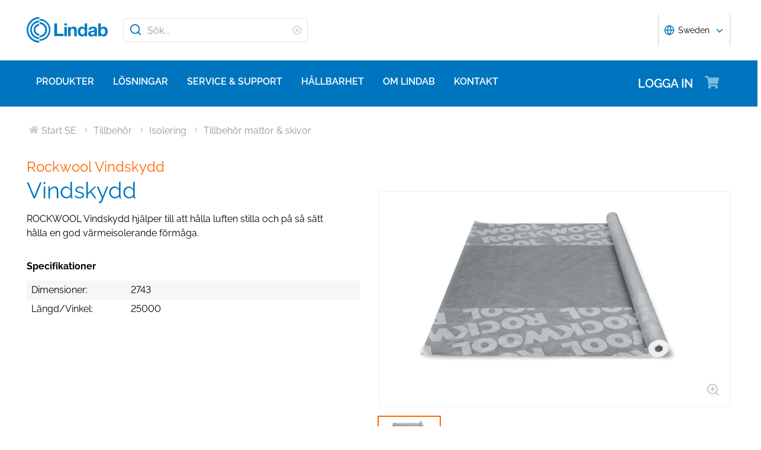

--- FILE ---
content_type: text/html; charset=utf-8
request_url: https://www.lindab.se/produkter/tillbehor/isolering/tillbehor-mattor--skivor/vindskydd/
body_size: 29969
content:





<!DOCTYPE html>
<html>

<head>
    <link rel="shortcut icon" href="/assets/images/favicons/favicon-32x32.png" />
    <link rel="preconnect" href="https://dc.services.visualstudio.com" crossorigin>
    <link rel="preconnect" href="https://www.googletagmanager.com" crossorigin>
    <link rel="preconnect" href="https://www.google-analytics.com" crossorigin>
    <link rel="preconnect" href="https://px.ads.linkedin.com" crossorigin>
    <link rel="preconnect" href="https://resources.mynewsdesk.com" crossorigin>
    <link rel="preconnect" href="https://track.hubspot.com" crossorigin>
    <link rel="preconnect" href="https://policy.app.cookieinformation.com" crossorigin>
    <link rel="preconnect" href="https://js.hs-scripts.com" crossorigin>
    <link rel="preconnect" href="https://snap.licdn.com" crossorigin>
    <link rel="preconnect" href="https://js.hs-banner.com" crossorigin>
    <link rel="dns-prefetch" href="https://dc.services.visualstudio.com" crossorigin>
    <link rel="dns-prefetch" href="https://www.googletagmanager.com" crossorigin>
    <link rel="dns-prefetch" href="https://www.google-analytics.com" crossorigin>
    <link rel="dns-prefetch" href="https://px.ads.linkedin.com" crossorigin>
    <link rel="dns-prefetch" href="https://resources.mynewsdesk.com" crossorigin>
    <link rel="dns-prefetch" href="https://track.hubspot.com" crossorigin>
    <link rel="dns-prefetch" href="https://policy.app.cookieinformation.com" crossorigin>
    <link rel="dns-prefetch" href="https://js.hs-scripts.com" crossorigin>
    <link rel="dns-prefetch" href="https://snap.licdn.com" crossorigin>
    <link rel="dns-prefetch" href="https://js.hs-banner.com" crossorigin>
    <meta name="theme-color" content="#007DC5">
    <meta name="viewport" content="width=device-width, initial-scale=1, shrink-to-fit=no">

    <title>Rockwool Vindskydd - Vindskydd</title>
    <meta name="description" content="" />
    <meta name="keywords" content="" />

    
    <meta property="og:title" content="" />
    <meta property="og:type" content="website" />
    <meta property="og:url" content="https://www.lindab.se" />
    <meta property="og:image" content="" />
    <meta property="og:site_name" />
    <meta property="og:description" content="" />

    



        <link rel="stylesheet" href="/assets/static/css/vendors~main.94757c73.chunk.css">
        <link rel="stylesheet" href="/assets/static/css/main.b3f7d478.css">

    <style data-styled="diThuF caBGjA hQAlAk bJiSbj hEOXCv fmQzRD cZIrWQ jBDjbk drMTcF FeNJC dHxEUG flCWgr UvEfT lbzEEv bPghNW gvfrKb WJQnu MiYuG kqconU kgKoeY cTjflO kiWvCu ekWqwC jAVupL kAFRXS cAUyZE FxKtR hbOhLl lbwPlV bzAyIP flvPZH ikpWBc GykKk kbMvmX fcYrch bKnFBJ gPgRoq izBlmn ePhvkx dXfyJH fsQdfu czVRed fJpkvc TcHCR cgvaGU ktFNT jAIcMk coyAGr hWCXzu zKUt bXlvxw bdSoCO hUazbE wvrLY bKujAB hunSxs kSgcZI bljPLo dxHlSM dDgQKG bFwaxQ fjrygr bPqvcs hFXIVI bxGHwg cDQhWN kzpXKv gnDeOL fdfANJ kBhdkY fsFpHh ggWokH bXioAM bJKKOg eJpWpj bbNRdM ixSMpi gVSNke jsUWBs fHThy zITpV iEZLuU euiPQq hgtbhc gfmvnW iClqau hPAVOB jeQLAv fjTQib gQXBmB eETZcY iyuJMs kmeTsA bDGYIi kEqYld kspZKW eNtSqw dzUAoy dEWHPw jzNIZL eiFpTw eTaEAK gyLiuV cmOwwa iHOEWx iEUtvf kcUQJI hQNShu gwLgEU ihGBxf jjLgOO lkiNrl jvKwEK" data-styled-version="4.4.1">
/* sc-component-id: sc-bdVaJa */
.hQAlAk{margin:0 auto;max-width:1190px;} @media (max-width:1190px){.hQAlAk{margin:0 8rem;}} @media (max-width:1220px){.hQAlAk{margin:0 2.4rem;}} @media (max-width:767px){.hQAlAk{margin:0 1.6rem;}}
/* sc-component-id: sc-kEYyzF */
.lbwPlV h1{color:#0075BF;font-weight:400;font-size:4.8rem;line-height:5.6rem;margin-bottom:2rem;} @media (max-width:767px){.lbwPlV h1{font-size:3.2rem;line-height:4rem;margin-bottom:1.6rem;}} .lbwPlV h2{color:#0075BF;font-weight:400;font-size:3.2rem;line-height:4rem;margin-bottom:1.8rem;} @media (max-width:767px){.lbwPlV h2{font-size:2.4rem;line-height:3.2rem;margin-bottom:1.6rem;}} .lbwPlV h3{color:#0075BF;font-weight:500;font-size:2.4rem;line-height:3.2rem;margin-bottom:1.8rem;} @media (max-width:767px){.lbwPlV h3{font-size:1.8rem;line-height:2.4rem;margin-bottom:1.6rem;}} .lbwPlV h4{color:#0075BF;font-weight:500;font-size:1.8rem;line-height:2.4rem;margin-bottom:1.6rem;} .lbwPlV h5{color:#0075BF;font-weight:500;font-size:1.6rem;line-height:2.4rem;margin-bottom:1.6rem;} .lbwPlV p{font-family:raleway,sans-serif;font-size:1.6rem;line-height:2.4rem;margin-bottom:1.2rem;margin-top:1.6rem;font-weight:400;} @media (max-width:767px){.lbwPlV p{font-size:1.4rem;line-height:2rem;}} .lbwPlV p strong,.lbwPlV p b{font-weight:600;} .lbwPlV p strong a,.lbwPlV p b a{font-weight:600;} .lbwPlV .align-left{float:left;margin:1.6rem 1.6rem 1.6rem 0;} .lbwPlV .align-right{float:right;margin:1.6rem 0 1.6rem 1.6rem;} .lbwPlV .align-center{display:block;margin:1.6rem auto;} .lbwPlV a{font-family:raleway,sans-serif;font-size:1.6rem;line-height:2.4rem;margin-bottom:1.2rem;margin-top:1.6rem;font-weight:400;color:#0075BF;-webkit-text-decoration:none;text-decoration:none;} @media (max-width:767px){.lbwPlV a{font-size:1.4rem;line-height:2rem;}} .lbwPlV a:hover{-webkit-text-decoration:underline;text-decoration:underline;} .lbwPlV .youtube-wrapper{position:relative;padding-bottom:56.25%;height:0;} .lbwPlV .youtube-wrapper > iframe{position:absolute;top:0;left:0;width:100%;height:100%;} .lbwPlV img{max-width:100%;}
/* sc-component-id: sc-kkGfuU */
.hunSxs{display:-webkit-box;display:-webkit-flex;display:-ms-flexbox;display:flex;-webkit-flex-wrap:wrap;-ms-flex-wrap:wrap;flex-wrap:wrap;}
/* sc-component-id: sc-iAyFgw */
.kSgcZI{position:relative;height:6rem;width:10.3rem;outline:0.2rem solid #FF6600;display:inline-block;margin-right:1.6rem;margin-bottom:0.8rem;background-color:transparent;-webkit-transition:all 0.25s ease-out;transition:all 0.25s ease-out;cursor:pointer;overflow:hidden;} .kSgcZI:focus{outline:0.2rem solid #0075BF;} .kSgcZI:active{outline:none;} .kSgcZI:hover{outline:0.2rem solid #0075BF;} @media (max-width:769px){.kSgcZI{height:5.4rem;width:8.6rem;margin-right:0.8rem;}}
/* sc-component-id: sc-cvbbAY */
.bdSoCO{width:100%;border:0.2rem solid #F6F6F6;position:relative;margin-bottom:1.6rem;overflow:hidden;}
/* sc-component-id: sc-jWBwVP */
.bKujAB{position:absolute;right:1.6rem;bottom:1.6rem;color:#2A2A2A;font-size:2.4rem;opacity:0.25;}
/* sc-component-id: sc-brqgnP */
.wvrLY{cursor:pointer;background-color:transparent;border:none;padding:0;} .wvrLY:after{content:'';position:absolute;bottom:0;left:0;} .wvrLY:focus svg{outline:0.2rem solid #0075BF;}
/* sc-component-id: sc-jAaTju */
.hUazbE{width:100%;object-fit:cover;font-family:'object-fit: cover;';} .hUazbE:focus{outline:none;}
/* sc-component-id: sc-bRBYWo */
.dxHlSM{font-family:raleway,sans-serif;font-size:1.6rem;line-height:2.4rem;margin-bottom:1.2rem;margin-top:1.6rem;font-weight:400;font-weight:700;text-align:left;} @media (max-width:767px){.dxHlSM{font-size:1.4rem;line-height:2rem;}}
/* sc-component-id: sc-hzDkRC */
.bljPLo{font-family:raleway,sans-serif;font-size:1.6rem;line-height:2.4rem;margin-bottom:1.2rem;margin-top:1.6rem;font-weight:400;border-collapse:collapse;width:100%;margin-bottom:2.4rem;} @media (max-width:767px){.bljPLo{font-size:1.4rem;line-height:2rem;}}
/* sc-component-id: sc-jhAzac */
.dDgQKG:nth-of-type(odd){background-color:#F6F6F6;}
/* sc-component-id: sc-fBuWsC */
.bFwaxQ{float:left;clear:left;text-align:left;width:100%;padding:0.4rem 3.2rem 0.4rem 0.8rem;white-space:nowrap;} .bFwaxQ:after{content:':';}
/* sc-component-id: sc-dVhcbM */
.fjrygr{margin:0;width:100%;padding:0.4rem 3.2rem;text-align:inherit;} @media (max-width:767px){.fjrygr{text-align:inherit;padding:0.4rem 0.8rem 0.4rem 3.2rem;}}
/* sc-component-id: sc-eTuwsz */
.bXlvxw > form,.bXlvxw > form > *{padding:0.8rem;} .bXlvxw > form p,.bXlvxw > form > * p,.bXlvxw > form span,.bXlvxw > form > * span,.bXlvxw > form legend,.bXlvxw > form > * legend{font-family:raleway,sans-serif;font-size:1.6rem;line-height:2.4rem;margin-bottom:1.2rem;margin-top:1.6rem;font-weight:400;} @media (max-width:767px){.bXlvxw > form p,.bXlvxw > form > * p,.bXlvxw > form span,.bXlvxw > form > * span,.bXlvxw > form legend,.bXlvxw > form > * legend{font-size:1.4rem;line-height:2rem;}} .bXlvxw > form label,.bXlvxw > form > * label,.bXlvxw > form label > span,.bXlvxw > form > * label > span{color:#0075BF;font-weight:600;font-size:1.6rem;line-height:2.4rem;margin-bottom:1.6rem;width:auto;display:inline-block;font-weight:700;font-family:raleway,sans-serif;margin-bottom:0.8rem;position:relative;} .bXlvxw > form label display > svg,.bXlvxw > form > * label display > svg,.bXlvxw > form label > span display > svg,.bXlvxw > form > * label > span display > svg{color:#949494;margin-left:0.8rem;} .bXlvxw > form label:hover div,.bXlvxw > form > * label:hover div,.bXlvxw > form label > span:hover div,.bXlvxw > form > * label > span:hover div{visibility:visible;} .bXlvxw > form label:first-child,.bXlvxw > form > * label:first-child,.bXlvxw > form label > span:first-child,.bXlvxw > form > * label > span:first-child{margin-top:0;} .bXlvxw > form ul,.bXlvxw > form > * ul,.bXlvxw > form ol,.bXlvxw > form > * ol{list-style:none;padding:0;} .bXlvxw > form li,.bXlvxw > form > * li{-webkit-text-decoration:none;text-decoration:none;list-style:none;} .bXlvxw > form textarea,.bXlvxw > form > * textarea{width:100%;height:10rem;padding:0.8rem;border:0.1rem solid #E4E4E4;border-radius:0.4rem;font-family:raleway,sans-serif;font-size:1.6rem;line-height:2.4rem;} .bXlvxw > form select,.bXlvxw > form > * select,.bXlvxw > form input[type='email'],.bXlvxw > form > * input[type='email'],.bXlvxw > form input[type='text'],.bXlvxw > form > * input[type='text'],.bXlvxw > form input[type='number'],.bXlvxw > form > * input[type='number']{padding:0.8rem 1.6rem;border:0.1rem solid #E4E4E4;border-radius:0.4rem;font-family:raleway,sans-serif;font-size:1.6rem;line-height:2.4rem;width:100%;} @media (max-width:1150px){.bXlvxw > form select,.bXlvxw > form > * select,.bXlvxw > form input[type='email'],.bXlvxw > form > * input[type='email'],.bXlvxw > form input[type='text'],.bXlvxw > form > * input[type='text'],.bXlvxw > form input[type='number'],.bXlvxw > form > * input[type='number']{font-size:1.4rem;height:3.2rem;}} .bXlvxw > form select:-moz-read-only,.bXlvxw > form > * select:-moz-read-only,.bXlvxw > form input[type='email']:-moz-read-only,.bXlvxw > form > * input[type='email']:-moz-read-only,.bXlvxw > form input[type='text']:-moz-read-only,.bXlvxw > form > * input[type='text']:-moz-read-only,.bXlvxw > form input[type='number']:-moz-read-only,.bXlvxw > form > * input[type='number']:-moz-read-only,.bXlvxw > form select:disabled,.bXlvxw > form > * select:disabled,.bXlvxw > form input[type='email']:disabled,.bXlvxw > form > * input[type='email']:disabled,.bXlvxw > form input[type='text']:disabled,.bXlvxw > form > * input[type='text']:disabled,.bXlvxw > form input[type='number']:disabled,.bXlvxw > form > * input[type='number']:disabled{background-color:#F6F6F6;} .bXlvxw > form select:read-only,.bXlvxw > form > * select:read-only,.bXlvxw > form input[type='email']:read-only,.bXlvxw > form > * input[type='email']:read-only,.bXlvxw > form input[type='text']:read-only,.bXlvxw > form > * input[type='text']:read-only,.bXlvxw > form input[type='number']:read-only,.bXlvxw > form > * input[type='number']:read-only,.bXlvxw > form select:disabled,.bXlvxw > form > * select:disabled,.bXlvxw > form input[type='email']:disabled,.bXlvxw > form > * input[type='email']:disabled,.bXlvxw > form input[type='text']:disabled,.bXlvxw > form > * input[type='text']:disabled,.bXlvxw > form input[type='number']:disabled,.bXlvxw > form > * input[type='number']:disabled{background-color:#F6F6F6;} .bXlvxw > form select:invalid,.bXlvxw > form > * select:invalid,.bXlvxw > form input[type='email']:invalid,.bXlvxw > form > * input[type='email']:invalid,.bXlvxw > form input[type='text']:invalid,.bXlvxw > form > * input[type='text']:invalid,.bXlvxw > form input[type='number']:invalid,.bXlvxw > form > * input[type='number']:invalid{border-color:#E4E4E4;} .bXlvxw > form select:valid,.bXlvxw > form > * select:valid,.bXlvxw > form input[type='email']:valid,.bXlvxw > form > * input[type='email']:valid,.bXlvxw > form input[type='text']:valid,.bXlvxw > form > * input[type='text']:valid,.bXlvxw > form input[type='number']:valid,.bXlvxw > form > * input[type='number']:valid{border-color:#E4E4E4;} .bXlvxw > form select::-webkit-input-placeholder,.bXlvxw > form > * select::-webkit-input-placeholder,.bXlvxw > form input[type='email']::-webkit-input-placeholder,.bXlvxw > form > * input[type='email']::-webkit-input-placeholder,.bXlvxw > form input[type='text']::-webkit-input-placeholder,.bXlvxw > form > * input[type='text']::-webkit-input-placeholder,.bXlvxw > form input[type='number']::-webkit-input-placeholder,.bXlvxw > form > * input[type='number']::-webkit-input-placeholder{color:#919191;} .bXlvxw > form select::-moz-placeholder,.bXlvxw > form > * select::-moz-placeholder,.bXlvxw > form input[type='email']::-moz-placeholder,.bXlvxw > form > * input[type='email']::-moz-placeholder,.bXlvxw > form input[type='text']::-moz-placeholder,.bXlvxw > form > * input[type='text']::-moz-placeholder,.bXlvxw > form input[type='number']::-moz-placeholder,.bXlvxw > form > * input[type='number']::-moz-placeholder{color:#919191;} .bXlvxw > form select:-ms-input-placeholder,.bXlvxw > form > * select:-ms-input-placeholder,.bXlvxw > form input[type='email']:-ms-input-placeholder,.bXlvxw > form > * input[type='email']:-ms-input-placeholder,.bXlvxw > form input[type='text']:-ms-input-placeholder,.bXlvxw > form > * input[type='text']:-ms-input-placeholder,.bXlvxw > form input[type='number']:-ms-input-placeholder,.bXlvxw > form > * input[type='number']:-ms-input-placeholder{color:#919191;} .bXlvxw > form select::placeholder,.bXlvxw > form > * select::placeholder,.bXlvxw > form input[type='email']::placeholder,.bXlvxw > form > * input[type='email']::placeholder,.bXlvxw > form input[type='text']::placeholder,.bXlvxw > form > * input[type='text']::placeholder,.bXlvxw > form input[type='number']::placeholder,.bXlvxw > form > * input[type='number']::placeholder{color:#919191;} .bXlvxw > form select,.bXlvxw > form > * select{background-color:#ffffff !important;} .bXlvxw > form input[type='submit'],.bXlvxw > form > * input[type='submit']{color:#ffffff;font-weight:700;vertical-align:middle;text-align:center;padding:0.8rem 1.2rem;display:inline-block;border-radius:0.5rem;text-transform:uppercase;-webkit-transition:background-color 0.4s ease-out,border-color 0.4s ease-out;transition:background-color 0.4s ease-out,border-color 0.4s ease-out;cursor:pointer;-webkit-text-decoration:none;text-decoration:none;font-size:1.6rem;line-height:2.4rem;color:#ffffff;background-color:#0075BF;border:0.2rem solid #ffffff;font-family:raleway,sans-serif;padding:0.8rem 1.2rem;font-size:1.6rem;} .bXlvxw > form input[type='submit'] svg,.bXlvxw > form > * input[type='submit'] svg{color:inherit;font-size:2rem;vertical-align:sub;margin-left:1rem;} @media (max-width:767px){.bXlvxw > form input[type='submit'],.bXlvxw > form > * input[type='submit']{font-size:1.3rem;line-height:2rem;padding:0.2rem 0.6rem;}.bXlvxw > form input[type='submit'] svg,.bXlvxw > form > * input[type='submit'] svg{font-size:1.6rem;}} .bXlvxw > form .hs-form-checkbox,.bXlvxw > form > * .hs-form-checkbox,.bXlvxw > form .hs-form-booleancheckbox,.bXlvxw > form > * .hs-form-booleancheckbox{display:inline-block;} .bXlvxw > form .hs-form-checkbox > label > input[type='checkbox'],.bXlvxw > form > * .hs-form-checkbox > label > input[type='checkbox'],.bXlvxw > form .hs-form-booleancheckbox > label > input[type='checkbox'],.bXlvxw > form > * .hs-form-booleancheckbox > label > input[type='checkbox']{border-color:white;position:relative;width:2rem;margin-right:0.8rem;} .bXlvxw > form .hs-form-checkbox > label > input[type='checkbox']:before,.bXlvxw > form > * .hs-form-checkbox > label > input[type='checkbox']:before,.bXlvxw > form .hs-form-booleancheckbox > label > input[type='checkbox']:before,.bXlvxw > form > * .hs-form-booleancheckbox > label > input[type='checkbox']:before{display:block;position:absolute;top:50%;left:50%;-webkit-transform:translate(-50%,-50%);-ms-transform:translate(-50%,-50%);transform:translate(-50%,-50%);content:' ';background-image:url(/assets/static/media/square.8c2fd5ee.svg);background-color:white;background-size:2rem 2rem;height:2rem;width:2rem;color:#949494;opacity:1;cursor:pointer;} .bXlvxw > form .hs-form-checkbox > label > input:checked[type='checkbox']:before,.bXlvxw > form > * .hs-form-checkbox > label > input:checked[type='checkbox']:before,.bXlvxw > form .hs-form-booleancheckbox > label > input:checked[type='checkbox']:before,.bXlvxw > form > * .hs-form-booleancheckbox > label > input:checked[type='checkbox']:before{background-image:url(/assets/static/media/check-square.6ffba6b5.svg);} .bXlvxw > form .hs-form-checkbox > label > span,.bXlvxw > form > * .hs-form-checkbox > label > span,.bXlvxw > form .hs-form-booleancheckbox > label > span,.bXlvxw > form > * .hs-form-booleancheckbox > label > span{display:block;float:left;margin:0;} .bXlvxw > form .hs-form-checkbox,.bXlvxw > form > * .hs-form-checkbox{display:block;} .bXlvxw > form .hs-form-checkbox > label > input,.bXlvxw > form > * .hs-form-checkbox > label > input{float:left;} .bXlvxw > form .hs-form-booleancheckbox-display,.bXlvxw > form > * .hs-form-booleancheckbox-display{display:-webkit-box;display:-webkit-flex;display:-ms-flexbox;display:flex;} .bXlvxw > form .hs-form-radio-display > input[type='radio'],.bXlvxw > form > * .hs-form-radio-display > input[type='radio']{border-color:white;position:relative;float:left;width:2rem;margin-right:0.8rem;} .bXlvxw > form .hs-form-radio-display > input[type='radio']:before,.bXlvxw > form > * .hs-form-radio-display > input[type='radio']:before{display:block;content:' ';background-image:url(/assets/static/media/circle.aeb8a724.svg);background-size:2rem 2rem;background-color:white;top:50%;left:50%;-webkit-transform:translate(-50%,-50%);-ms-transform:translate(-50%,-50%);transform:translate(-50%,-50%);position:absolute;height:2rem;width:2rem;color:#949494;opacity:1;cursor:pointer;} .bXlvxw > form .hs-form-radio-display > input:checked[type='radio']:before,.bXlvxw > form > * .hs-form-radio-display > input:checked[type='radio']:before{background-image:url(/assets/static/media/check-circle.fc206c2b.svg);} .bXlvxw > form .hs-form-radio-display > span,.bXlvxw > form > * .hs-form-radio-display > span{display:block;float:left;margin:0;} .bXlvxw > form .hs-form-required,.bXlvxw > form > * .hs-form-required{margin-top:0;color:#949494;} .bXlvxw > form .hs-error-msgs > li > label,.bXlvxw > form > * .hs-error-msgs > li > label{color:#D0021B;} .bXlvxw > form .hs-error-msgs > li a,.bXlvxw > form > * .hs-error-msgs > li a{color:#0075BF;-webkit-text-decoration:none;text-decoration:none;} .bXlvxw > form .hs-error-msgs > li a:hover,.bXlvxw > form > * .hs-error-msgs > li a:hover{-webkit-text-decoration:underline;text-decoration:underline;} .bXlvxw .submitted-message{font-family:raleway,sans-serif;font-size:1.6rem;line-height:2.4rem;margin-bottom:1.2rem;margin-top:1.6rem;font-weight:400;padding:0 0.8rem;} @media (max-width:767px){.bXlvxw .submitted-message{font-size:1.4rem;line-height:2rem;}} .bXlvxw .hs-richtext a{color:#0075BF;-webkit-text-decoration:none;text-decoration:none;} .bXlvxw .hs-richtext a:hover{-webkit-text-decoration:underline;text-decoration:underline;}
/* sc-component-id: sc-iQNlJl */
.dXfyJH{list-style:none;display:-webkit-box;display:-webkit-flex;display:-ms-flexbox;display:flex;padding:0;margin:2.4rem 0 0 0;} .dXfyJH:last-child:after{content:'';} @media (max-width:1010px){.dXfyJH{margin:0;}} @media (max-width:767px){.dXfyJH{padding:1rem 0;}}
/* sc-component-id: sc-bsbRJL */
.fsQdfu{display:-webkit-box;display:-webkit-flex;display:-ms-flexbox;display:flex;-webkit-align-items:center;-webkit-box-align:center;-ms-flex-align:center;align-items:center;padding-left:0.4rem;color:#C9C9C9;} @media (max-width:767px){.fsQdfu{display:none;}.fsQdfu:last-of-type{display:-webkit-box;display:-webkit-flex;display:-ms-flexbox;display:flex;-webkit-align-items:center;-webkit-box-align:center;-ms-flex-align:center;align-items:center;}.fsQdfu:last-of-type svg{margin-left:0;}}
/* sc-component-id: sc-hZSUBg */
.cgvaGU{font-size:1.5rem;vertical-align:middle;margin:0 0.5rem;} @media (max-width:767px){.cgvaGU{display:none;}}
/* sc-component-id: sc-cMhqgX */
.czVRed{font-size:1.6rem;color:#949494;opacity:0.5;vertical-align:middle;margin-right:0.5rem;}
/* sc-component-id: sc-iuJeZd */
.ktFNT{display:none;} @media (max-width:767px){.ktFNT{display:inline-block;font-size:1.5rem;vertical-align:middle;margin:0 0.5rem;}}
/* sc-component-id: sc-esOvli */
.fJpkvc{-webkit-text-decoration:none;text-decoration:none;} .fJpkvc:hover{-webkit-text-decoration:underline;text-decoration:underline;} .fJpkvc:active{-webkit-text-decoration:underline;text-decoration:underline;}
/* sc-component-id: sc-cmthru */
.TcHCR{display:inline-block;font-size:1.6rem;color:#2A2A2A;opacity:0.5;}
/* sc-component-id: sc-cLQEGU */
.eJpWpj{padding:0.8rem 1.6rem;border:0.1rem solid #E4E4E4;border-radius:0.4rem;font-family:raleway,sans-serif;font-size:1.6rem;line-height:2.4rem;width:100%;width:100%;height:4rem !important;padding:0.8rem 2.4rem 0.8rem 4rem;} @media (max-width:1150px){.eJpWpj{font-size:1.4rem;height:3.2rem;}} .eJpWpj:-moz-read-only,.eJpWpj:disabled{background-color:#F6F6F6;} .eJpWpj:read-only,.eJpWpj:disabled{background-color:#F6F6F6;} .eJpWpj:invalid{border-color:#E4E4E4;} .eJpWpj:valid{border-color:#E4E4E4;} .eJpWpj::-webkit-input-placeholder{color:#919191;} .eJpWpj::-moz-placeholder{color:#919191;} .eJpWpj:-ms-input-placeholder{color:#919191;} .eJpWpj::placeholder{color:#919191;}
/* sc-component-id: sc-exAgwC */
.fdfANJ{display:-webkit-box;display:-webkit-flex;display:-ms-flexbox;display:flex;position:relative;}
/* sc-component-id: sc-cQFLBn */
.fsFpHh{margin:0.4rem;} .fsFpHh a{font-size:1.4rem;font-weight:200;line-height:2rem;color:#2A2A2A;-webkit-text-decoration:none;text-decoration:none;} .fsFpHh a:hover{-webkit-text-decoration:underline;text-decoration:underline;}
/* sc-component-id: sc-gojNiO */
.kBhdkY{color:#ffffff;background-color:transparent;font-weight:700;font-size:1.4rem;line-height:2.2rem;margin:0.4rem;display:-webkit-box;display:-webkit-flex;display:-ms-flexbox;display:flex;-webkit-align-items:center;-webkit-box-align:center;-ms-flex-align:center;align-items:center;cursor:pointer;} .kBhdkY svg{height:1.6rem;width:1.6rem;line-height:2rem;}
/* sc-component-id: sc-daURTG */
.kspZKW{list-style:none;display:-webkit-box;display:-webkit-flex;display:-ms-flexbox;display:flex;padding:0;margin:0;position:relative;-webkit-box-pack:center;-webkit-justify-content:center;-ms-flex-pack:center;justify-content:center;} @media (max-width:(width:42rem)){.kspZKW{-webkit-box-pack:space-evenly;-webkit-justify-content:space-evenly;-ms-flex-pack:space-evenly;justify-content:space-evenly;}}
/* sc-component-id: sc-krvtoX */
.eNtSqw{display:inline-block;pointer-events:none;margin:0 0.4rem;}
/* sc-component-id: sc-fYiAbW */
.dzUAoy{display:inline-block;height:4.2rem;width:4.2rem;display:-webkit-inline-box;display:-webkit-inline-flex;display:-ms-inline-flexbox;display:inline-flex;-webkit-box-pack:center;-webkit-justify-content:center;-ms-flex-pack:center;justify-content:center;-webkit-align-items:center;-webkit-box-align:center;-ms-flex-align:center;align-items:center;border-radius:10%;-webkit-text-decoration:none;text-decoration:none;font-size:1.4rem;font-weight:700;color:#2A2A2A;border:0.25rem solid #F5822B;pointer-events:none;}
/* sc-component-id: sc-dUjcNx */
.jsUWBs{display:-webkit-box;display:-webkit-flex;display:-ms-flexbox;display:flex;padding:1.6rem;border-bottom:0.1rem solid #C9C9C9;-webkit-align-items:center;-webkit-box-align:center;-ms-flex-align:center;align-items:center;} @media (max-width:767px){.jsUWBs{-webkit-flex-wrap:wrap;-ms-flex-wrap:wrap;flex-wrap:wrap;padding:0;display:block;}}
/* sc-component-id: sc-gHboQg */
.fHThy{-webkit-flex:4 1 45%;-ms-flex:4 1 45%;flex:4 1 45%;display:-webkit-box;display:-webkit-flex;display:-ms-flexbox;display:flex;} @media (max-width:767px){.fHThy{-webkit-box-pack:justify;-webkit-justify-content:space-between;-ms-flex-pack:justify;justify-content:space-between;}}
/* sc-component-id: sc-eilVRo */
.zITpV{display:-webkit-box;display:-webkit-flex;display:-ms-flexbox;display:flex;border:0.2rem solid #F6F6F6;height:14rem;width:14rem;-webkit-box-pack:center;-webkit-justify-content:center;-ms-flex-pack:center;justify-content:center;-webkit-align-items:center;-webkit-box-align:center;-ms-flex-align:center;align-items:center;-webkit-flex-shrink:0;-ms-flex-negative:0;flex-shrink:0;} .zITpV svg{font-size:8rem;opacity:0.1;} @media (max-width:1150px){.zITpV svg{height:5.6rem;width:5.6rem;}} .zITpV img{width:14rem;} @media (max-width:1150px){.zITpV{height:8.6rem;width:8.6rem;}.zITpV img{width:8.6rem;}} @media (max-width:767px){.zITpV{margin-top:4rem;}}
/* sc-component-id: sc-eerKOB */
.euiPQq{padding:0 1.6rem;display:inline-block;} @media (max-width:767px){.euiPQq{-webkit-order:1;-ms-flex-order:1;order:1;padding:1.6rem 1.6rem 1.6rem 0;}}
/* sc-component-id: sc-emmjRN */
.fjTQib{-webkit-flex:1 1 20%;-ms-flex:1 1 20%;flex:1 1 20%;} @media (max-width:767px){.fjTQib{display:-webkit-box;display:-webkit-flex;display:-ms-flexbox;display:flex;-webkit-box-pack:justify;-webkit-justify-content:space-between;-ms-flex-pack:justify;justify-content:space-between;}}
/* sc-component-id: sc-cpmLhU */
.kmeTsA{margin:auto 0;text-align:center;} @media (max-width:767px){.kmeTsA{padding:0;}}
/* sc-component-id: sc-fhYwyz */
.gQXBmB{margin:auto 0;text-align:center;padding:0 1.6rem;} @media (max-width:767px){.gQXBmB{display:-webkit-box;display:-webkit-flex;display:-ms-flexbox;display:flex;-webkit-flex-direction:column;-ms-flex-direction:column;flex-direction:column;padding:0;}}
/* sc-component-id: sc-gJWqzi */
.iyuJMs{margin:auto 0;text-align:center;-webkit-flex:1 1 25%;-ms-flex:1 1 25%;flex:1 1 25%;padding-right:0;} @media (max-width:767px){.iyuJMs{padding:0;}} @media (max-width:767px){.iyuJMs{display:-webkit-box;display:-webkit-flex;display:-ms-flexbox;display:flex;padding:0;margin:0.8rem 0;}}
/* sc-component-id: sc-bMvGRv */
.bDGYIi{white-space:nowrap;} @media (max-width:767px){.bDGYIi{margin:0 0 0.8rem 1.6rem;}.bDGYIi:disabled{margin:1.6rem 0;}}
/* sc-component-id: sc-laTMn */
.iEZLuU{max-width:100%;max-height:100%;}
/* sc-component-id: sc-hGoxap */
.hgtbhc{-webkit-text-decoration:none;text-decoration:none;} .hgtbhc:hover h1{-webkit-text-decoration:underline;text-decoration:underline;} .hgtbhc:hover p{-webkit-text-decoration:underline;text-decoration:underline;}
/* sc-component-id: sc-TFwJa */
.iClqau{font-size:1.6rem;line-height:2.4rem;font-weight:600;margin:0.4rem 0 0.4rem;text-transform:lowercase;color:#2A2A2A;} .iClqau svg{margin-right:0.8rem;} @media (max-width:767px){.iClqau{font-size:1.3rem;margin:-0.1rem 0;}}.hPAVOB{font-size:1.6rem;line-height:2.4rem;font-weight:500;margin:0.4rem 0 0.4rem;text-transform:lowercase;color:#2A2A2A;} .hPAVOB svg{margin-right:0.8rem;} @media (max-width:767px){.hPAVOB{font-size:1.3rem;margin:-0.1rem 0;}}
/* sc-component-id: sc-bHwgHz */
.eETZcY{font-size:1.6rem;line-height:2.4rem;font-weight:500;margin:0.4rem 0 0.4rem;text-transform:lowercase;color:#2A2A2A;text-transform:none;} .eETZcY svg{margin-right:0.8rem;} @media (max-width:767px){.eETZcY{font-size:1.3rem;margin:-0.1rem 0;}}
/* sc-component-id: sc-dTdPqK */
.jeQLAv{font-size:1.6rem;line-height:2.4rem;font-weight:500;margin:0.4rem 0 0.4rem;text-transform:lowercase;color:#FF6600;margin-left:0.8rem;} @media (max-width:767px){.jeQLAv{font-size:1.3rem;}}
/* sc-component-id: sc-fzsDOv */
.gfmvnW > p{text-transform:uppercase;display:inline-block;} .gfmvnW > p:first-child{margin-right:0.8rem;}
/* sc-component-id: sc-qrIAp */
.bbNRdM{border:0;padding:0;}
/* sc-component-id: sc-iqzUVk */
.ixSMpi{color:#0075BF;font-weight:500;font-size:1.6rem;line-height:2.4rem;margin-bottom:1.6rem;font-weight:600;margin:0;color:#0075BF;} @media (max-width:767px){.ixSMpi{font-size:1.6rem;}}
/* sc-component-id: sc-ebFjAB */
.jAIcMk{display:-webkit-box;display:-webkit-flex;display:-ms-flexbox;display:flex;margin-bottom:4rem;} @media (max-width:767px){.jAIcMk{display:block;margin-bottom:1.6rem;}}
/* sc-component-id: sc-jKVCRD */
.hWCXzu{width:100%;padding-right:3.2rem;} @media (max-width:767px){.hWCXzu{width:100%;padding:0;}}
/* sc-component-id: sc-kaNhvL */
.coyAGr{width:50%;padding-right:3.2rem;position:relative;} @media (max-width:767px){.coyAGr{width:100%;padding:0;margin-top:inherit;}}
/* sc-component-id: sc-LKuAh */
.bPqvcs{width:50%;padding-top:7.2rem;} @media (max-width:767px){.bPqvcs{display:none;}}
/* sc-component-id: sc-iBEsjs */
@media (max-width:767px){.zKUt{margin:0;}}
/* sc-component-id: sc-hzNEM */
.ggWokH{display:-webkit-box;display:-webkit-flex;display:-ms-flexbox;display:flex;margin-bottom:4rem;} @media (max-width:890px){.ggWokH{display:block;}}
/* sc-component-id: sc-cooIXK */
.bXioAM{background-color:#F6F6F6;width:25%;padding:1.2rem;margin-right:1.6rem;position:relative;} @media (max-width:890px){.bXioAM{width:100%;margin:0;}}
/* sc-component-id: sc-fcdeBU */
.gVSNke{width:75%;} @media (max-width:890px){.gVSNke{width:100%;}}
/* sc-component-id: sc-gmeYpB */
.bJKKOg{margin-top:0.8rem;margin-bottom:2.4rem;} @media (max-width:890px){.bJKKOg{width:85%;display:inline-block;margin:0;}}
/* sc-component-id: sc-RcBXQ */
.kEqYld{margin:2rem 0;}
/* sc-component-id: sc-clNaTc */
.bxGHwg{display:-webkit-box;display:-webkit-flex;display:-ms-flexbox;display:flex;padding:0.1rem 0;position:relative;} .bxGHwg::before{display:inline-block;position:absolute;content:'';height:0.1rem;width:100%;background-color:#C9C9C9;top:1.3rem;}
/* sc-component-id: sc-etwtAo */
.cDQhWN{margin:0 auto;z-index:100;padding:0 1rem;background:#ffffff;}
/* sc-component-id: sc-jXQZqI */
.kzpXKv{font-family:raleway,sans-serif;font-size:1.6rem;line-height:2.4rem;margin-bottom:1.2rem;margin-top:1.6rem;font-weight:400;font-weight:300;margin:0 0.2rem 0 0;color:#0075BF;display:inline-block;} @media (max-width:767px){.kzpXKv{font-size:1.4rem;line-height:2rem;}}
/* sc-component-id: sc-iGPElx */
.gnDeOL{vertical-align:middle;color:#0075BF;font-size:1.6rem;}
/* sc-component-id: sc-hgHYgh */
.hFXIVI{-webkit-text-decoration:none;text-decoration:none;} .hFXIVI:hover .sc-jXQZqI{-webkit-text-decoration:underline;text-decoration:underline;}
/* sc-component-id: sc-eInJlc */
.ePhvkx{font-size:2.4rem;position:relative;opacity:0.5;margin-right:2rem;}
/* sc-component-id: sc-fCPvlr */
.dEWHPw{z-index:9999;} .dEWHPw > div{font-family:raleway,sans-serif !important;z-index:9999;}
/* sc-component-id: sc-hAXbOi */
.diThuF{max-width:144rem;margin:0 auto;} .diThuF > div{overflow:visible;} @media (min-width:768px){.diThuF{box-shadow:0 0 8px 0 rgba(42,42,42,0.2),0 0 8px 0 rgba(42,42,42,0.2);}}
/* sc-component-id: sc-cCVOAp */
@media (max-width:767px){.caBGjA{border-bottom:0.2rem solid #0075BF;}}
/* sc-component-id: sc-cfWELz */
.fmQzRD{margin-right:1.6rem;} @media (max-width:767px){.fmQzRD{padding-top:0;}}
/* sc-component-id: sc-kAdXeD */
.cZIrWQ{max-width:inherit;} @media (max-width:767px){.cZIrWQ{height:3.2rem;width:9.8rem;}}
/* sc-component-id: sc-hCaUpS */
.bJiSbj{display:-webkit-box;display:-webkit-flex;display:-ms-flexbox;display:flex;position:relative;-webkit-box-pack:justify;-webkit-justify-content:space-between;-ms-flex-pack:justify;justify-content:space-between;padding:2.4rem 0;} @media (max-width:767px){.bJiSbj{padding:1.6rem 0 0.8rem 0;}}
/* sc-component-id: sc-bvTASY */
.hEOXCv{display:-webkit-box;display:-webkit-flex;display:-ms-flexbox;display:flex;width:40%;-webkit-align-items:center;-webkit-box-align:center;-ms-flex-align:center;align-items:center;} @media (max-width:767px){.hEOXCv{width:100%;-webkit-flex-wrap:wrap;-ms-flex-wrap:wrap;flex-wrap:wrap;position:relative;}}
/* sc-component-id: sc-koErNt */
.kbMvmX{-webkit-align-items:center;-webkit-box-align:center;-ms-flex-align:center;align-items:center;} .kbMvmX > div{margin-left:2.4rem;}
/* sc-component-id: sc-gJqsIT */
.bKnFBJ{position:relative;-webkit-box-pack:justify;-webkit-justify-content:space-between;-ms-flex-pack:justify;justify-content:space-between;max-width:119rem;margin:0 auto;}
/* sc-component-id: sc-kDhYZr */
.gPgRoq{-webkit-text-decoration:none;text-decoration:none;display:inline-block;padding:2.4rem 1.6rem;color:#ffffff;font-weight:600;text-transform:uppercase;font-size:2rem;margin-right:4.8rem;position:relative;margin-left:auto;} @media (max-width:1190px){.gPgRoq{margin-right:5.6rem;}} .gPgRoq:hover{-webkit-text-decoration:underline;text-decoration:underline;}
/* sc-component-id: sc-sPYgB */
.izBlmn{position:absolute;right:0;top:2rem;} @media (max-width:1190px){.izBlmn{right:2rem;}} @media screen and (min-width:770px) and (max-width:1024px){.izBlmn{top:2.1rem;}}
/* sc-component-id: sc-jhaWeW */
.jBDjbk{position:absolute;}
/* sc-component-id: sc-bSbAYC */
.kgKoeY{padding-top:0;background-color:#ffffff;position:absolute;z-index:200;left:50%;-webkit-transform:translateX(-50%);-ms-transform:translateX(-50%);transform:translateX(-50%);top:7.8rem;height:0;min-height:0;overflow:hidden;} @media (max-width:1150px){.kgKoeY{top:7.8rem;}} @media (max-width:768px){.kgKoeY{top:7.8rem;}}
/* sc-component-id: sc-cFlXAS */
.fcYrch{background-color:#0075BF;position:relative;width:100%;}
/* sc-component-id: sc-iHhHRJ */
.UvEfT{position:relative;width:100%;}
/* sc-component-id: sc-kqlzXE */
.gvfrKb{background-color:transparent;border:none;position:absolute;left:0;padding:0.8rem 1rem;} .gvfrKb svg{display:block;font-size:2.2rem;color:#0075BF;} @media (max-width:1150px){.gvfrKb svg{font-size:1.6rem;}} @media (min-width:768px) and (max-width:1150px){.gvfrKb{top:0rem;}}
/* sc-component-id: sc-OxbzP */
.WJQnu{background-color:transparent;border:none;position:absolute;left:0;padding:0.8rem 1rem;right:0;left:auto;line-height:3.4rem;height:100%;} .WJQnu svg{display:block;font-size:2.2rem;color:#0075BF;} @media (max-width:1150px){.WJQnu svg{font-size:1.6rem;}} @media (min-width:768px) and (max-width:1150px){.WJQnu{top:0rem;}} .WJQnu svg{display:block;font-size:1.6rem;color:#C9C9C9;} @media (max-width:1150px){.WJQnu{line-height:2.4rem;right:0;}}
/* sc-component-id: sc-lnrBVv */
.lbzEEv{border:0;-webkit-clip:rect(0 0 0 0);clip:rect(0 0 0 0);height:0.1rem;margin:-0.1rem;overflow:hidden;padding:0;position:absolute;width:0.1rem;}
/* sc-component-id: sc-bYnzgO */
.bPghNW{padding:0.8rem 1.6rem;border:0.1rem solid #E4E4E4;border-radius:0.4rem;font-family:raleway,sans-serif;font-size:1.6rem;line-height:2.4rem;width:100%;height:4rem;padding:0.8rem 2.4rem 0.8rem 4rem;width:31.2rem;} @media (max-width:1150px){.bPghNW{font-size:1.4rem;height:3.2rem;}} .bPghNW:-moz-read-only,.bPghNW:disabled{background-color:#F6F6F6;} .bPghNW:read-only,.bPghNW:disabled{background-color:#F6F6F6;} .bPghNW:invalid{border-color:#E4E4E4;} .bPghNW:valid{border-color:#E4E4E4;} .bPghNW::-webkit-input-placeholder{color:#919191;} .bPghNW::-moz-placeholder{color:#919191;} .bPghNW:-ms-input-placeholder{color:#919191;} .bPghNW::placeholder{color:#919191;} @media (max-width:767px){.bPghNW{max-width:100%;padding:0.8rem 4.8rem 0.8rem 4rem;width:100%;}}
/* sc-component-id: sc-cPuPxo */
.flCWgr{position:relative;display:block;} @media (max-width:767px){.flCWgr{min-width:100%;margin-top:0.8rem;}}
/* sc-component-id: sc-hvvHee */
.MiYuG{padding:0.8rem;position:absolute;border-left:0.1rem solid #E4E4E4;border-right:0.1rem solid #E4E4E4;border-bottom:0.2rem solid #0075BF;margin-top:0;z-index:900;background-color:#ffffff;list-style:none;visibility:hidden;} @media (max-width:767px){.MiYuG{min-width:100%;}} @media (min-width:768px) and (max-width:1150px){.MiYuG{width:45.1rem;}} @media (min-width:1011px){.MiYuG{width:31.2rem;}}
/* sc-component-id: sc-dBAPYN */
.kqconU{color:#2A2A2A;font-size:1.3rem;line-height:1.3rem;display:block;font-size:1.3rem;text-align:center;margin-top:0.8rem;}
/* sc-component-id: sc-dwztqd */
.FeNJC{color:#0075BF;font-size:3.2rem;} @media (max-width:767px){.FeNJC{display:inline-block;font-size:2.4rem;}}
/* sc-component-id: sc-jHXLhC */
.drMTcF{-webkit-text-decoration:none;text-decoration:none;}
/* sc-component-id: sc-bOCYYb */
.dHxEUG{border:0;-webkit-clip:rect(0 0 0 0);clip:rect(0 0 0 0);height:0.1rem;margin:-0.1rem;overflow:hidden;padding:0;position:absolute;width:0.1rem;}
/* sc-component-id: sc-iFUGim */
.cTjflO{width:101vw;background-color:#0075BF;list-style:none;}
/* sc-component-id: sc-cNQqM */
.kiWvCu{font-weight:300;font-size:1.6rem;max-height:8rem;line-height:4rem;background-color:#0075BF;color:#ffffff;font-weight:700;border-bottom:0.2rem solid #ffffff;padding:0 1.6rem;} .kiWvCu > a{color:white;-webkit-text-decoration:none;text-decoration:none;font-weight:400;} .kiWvCu > p{color:white;-webkit-text-decoration:none;text-decoration:none;margin:0;display:inline-block;font-weight:400;}
/* sc-component-id: sc-clBsIJ */
.jAVupL{background-color:#F6F6F6;padding:0 1.6rem;padding-bottom:0;height:0;visibility:hidden;}
/* sc-component-id: sc-eMRERa */
.bzAyIP{background-color:#F6F6F6;padding-left:1.6rem;height:0;visibility:hidden;}
/* sc-component-id: sc-eqPNPO */
.kAFRXS{font-weight:300;font-size:1.6rem;max-height:8rem;line-height:4rem;color:#2A2A2A;font-weight:600;border-bottom:0 solid #E4E4E4;display:-webkit-box;display:-webkit-flex;display:-ms-flexbox;display:flex;} .kAFRXS > a{color:#2A2A2A;-webkit-text-decoration:none;text-decoration:none;font-weight:400;} .kAFRXS > p{color:#2A2A2A;-webkit-text-decoration:none;text-decoration:none;font-weight:400;margin:0;}.cAUyZE{font-weight:300;font-size:1.6rem;max-height:8rem;line-height:4rem;color:#2A2A2A;font-weight:400;border-bottom:0.1rem solid #E4E4E4;display:-webkit-box;display:-webkit-flex;display:-ms-flexbox;display:flex;} .cAUyZE > a{color:#2A2A2A;-webkit-text-decoration:none;text-decoration:none;font-weight:400;} .cAUyZE > p{color:#2A2A2A;-webkit-text-decoration:none;text-decoration:none;font-weight:400;margin:0;}.FxKtR{font-weight:300;font-size:1.6rem;max-height:8rem;line-height:4rem;color:#2A2A2A;font-weight:400;border-bottom:0 solid #E4E4E4;display:-webkit-box;display:-webkit-flex;display:-ms-flexbox;display:flex;} .FxKtR > a{color:#2A2A2A;-webkit-text-decoration:none;text-decoration:none;font-weight:400;} .FxKtR > p{color:#2A2A2A;-webkit-text-decoration:none;text-decoration:none;font-weight:400;margin:0;}.hbOhLl{font-weight:300;font-size:1.6rem;max-height:8rem;line-height:4rem;color:#2A2A2A;font-weight:600;border-bottom:0.1rem solid #E4E4E4;display:-webkit-box;display:-webkit-flex;display:-ms-flexbox;display:flex;} .hbOhLl > a{color:#2A2A2A;-webkit-text-decoration:none;text-decoration:none;font-weight:400;} .hbOhLl > p{color:#2A2A2A;-webkit-text-decoration:none;text-decoration:none;font-weight:400;margin:0;}
/* sc-component-id: sc-ileJJU */
.ekWqwC{color:rgba(201,201,201,0.8);position:absolute;right:2.4rem;margin:1.2rem 0;}
/* sc-component-id: sc-fdQOMr */
.flvPZH{color:rgba(201,201,201,0.8);position:absolute;right:2.4rem;margin:1rem 0;}
/* sc-component-id: sc-fAJaQT */
.ikpWBc{color:#0075BF;margin-right:0.8rem;position:absolute;display:inline-block;width:1.8rem;top:50%;-webkit-transform:translateY(-50%);-ms-transform:translateY(-50%);transform:translateY(-50%);} @media (max-width:1150px){.ikpWBc{top:0.4rem;left:1rem;position:relative;-webkit-transform:none;-ms-transform:none;transform:none;}}
/* sc-component-id: sc-dPPMrM */
.GykKk{position:relative;top:1.6rem;margin-left:0.8rem;display:inline-block;-webkit-transform:translateY(-50%);-ms-transform:translateY(-50%);transform:translateY(-50%);width:1.8rem;color:#0075BF;}
/* sc-component-id: sc-dlyikq */
.jzNIZL{max-width:144rem;margin:0 auto;box-shadow:0 9px 0px 0px var(--site-bg-color), 0 -9px 0px 0px var(--site-bg-color),0 0 8px 0 rgba(42,42,42,0.2), 0 0 8px 0 rgba(42,42,42,0.2);}
/* sc-component-id: sc-glUWqk */
.iHOEWx{display:-webkit-box;display:-webkit-flex;display:-ms-flexbox;display:flex;-webkit-box-pack:justify;-webkit-justify-content:space-between;-ms-flex-pack:justify;justify-content:space-between;margin:0.8rem 0;text-align:center;} @media (max-width:767px){.iHOEWx{display:block;margin:0 4rem;}}
/* sc-component-id: sc-fFTYTi */
.eTaEAK{width:100%;display:-webkit-box;display:-webkit-flex;display:-ms-flexbox;display:flex;margin:3.2rem 0;position:relative;} .eTaEAK::before{content:' ';display:inline-block;position:absolute;top:-1.5rem;width:100%;height:0.1rem;opacity:0.25;background-color:#ffffff;} @media (max-width:767px){.eTaEAK{display:block;}}
/* sc-component-id: sc-bTiqRo */
.gyLiuV{width:25%;display:inline-block;} @media (max-width:767px){.gyLiuV{width:100%;padding:1.2rem 0;}}
/* sc-component-id: sc-gFXMyG */
.eiFpTw{margin-top:2.4rem;max-height:48px;}
/* sc-component-id: sc-gQNndl */
.kcUQJI{font-family:raleway,sans-serif;font-size:1.4rem;line-height:2.4rem;margin-bottom:1.2rem;margin-top:1.6rem;font-weight:400;color:#ffffff;margin:0;display:inline-block;} @media (max-width:767px){.kcUQJI{font-size:1.4rem;line-height:2rem;}}
/* sc-component-id: sc-RmnOB */
.hQNShu{margin:0;}
/* sc-component-id: sc-jPPmml */
.iEUtvf{display:inline-block;} @media (max-width:767px){.iEUtvf{margin:0.8rem 0;}}
/* sc-component-id: sc-bIKvTM */
.gwLgEU{color:#ffffff;font-size:2rem;margin:-0.4rem 0.4rem;opacity:0.75;} .gwLgEU:hover{opacity:1;} @media (max-width:767px){.gwLgEU{margin:0 0.4rem 0 0;}}
/* sc-component-id: sc-dNoQZL */
.ihGBxf{color:#ffffff;font-size:2rem;margin:-0.4rem 0.4rem;opacity:0.75;} .ihGBxf:hover{opacity:1;} @media (max-width:767px){.ihGBxf{margin:0 0.4rem 0 0;}}
/* sc-component-id: sc-igwadP */
.jjLgOO{color:#ffffff;font-size:2rem;margin:-0.4rem 0.4rem;opacity:0.75;} .jjLgOO:hover{opacity:1;} @media (max-width:767px){.jjLgOO{margin:0 0.4rem 0 0;}}
/* sc-component-id: sc-ckYZGd */
.lkiNrl{color:#ffffff;font-size:2rem;margin:-0.4rem 0.4rem;opacity:0.75;} .lkiNrl:hover{opacity:1;} @media (max-width:767px){.lkiNrl{margin:0 0.4rem 0 0;}}
/* sc-component-id: sc-eweMDZ */
.jvKwEK{color:#ffffff;font-size:2rem;margin:-0.4rem 0.4rem;opacity:0.75;} .jvKwEK:hover{opacity:1;} @media (max-width:767px){.jvKwEK{margin:0 0.4rem 0 0;}}
/* sc-component-id: sc-cnTzU */
.cmOwwa p{font-family:raleway,sans-serif;font-size:1.6rem;line-height:2.4rem;margin-bottom:1.2rem;margin-top:1.6rem;font-weight:400;color:#ffffff;} @media (max-width:767px){.cmOwwa p{font-size:1.4rem;line-height:2rem;}} .cmOwwa a{font-family:raleway,sans-serif;font-size:1.6rem;line-height:2.4rem;margin-bottom:1.2rem;margin-top:1.6rem;font-weight:400;-webkit-text-decoration:none;text-decoration:none;color:#ffffff;cursor:pointer;} @media (max-width:767px){.cmOwwa a{font-size:1.4rem;line-height:2rem;}} .cmOwwa a:hover{-webkit-text-decoration:underline;text-decoration:underline;} .cmOwwa ul{font-family:raleway,sans-serif;font-size:1.6rem;line-height:2.4rem;margin-bottom:1.2rem;margin-top:1.6rem;font-weight:400;color:#ffffff;list-style:none;padding:0;margin:0;} @media (max-width:767px){.cmOwwa ul{font-size:1.4rem;line-height:2rem;}} .cmOwwa ul li{margin:0.8rem 0;}</style>

<!-- Google Consent Mode v2-->
<script id="CookieConsent" src="https://policy.app.cookieinformation.com/uc.js"
    data-culture="SV" data-gcm-version="2.0" type="text/javascript"></script>
<!-- Added by HHn 240903 -->

<!-- The initial config of Consent Mode -->
<script type="text/javascript">
window.dataLayer = window.dataLayer || [];
function gtag() {
dataLayer.push(arguments);
}
gtag('consent', 'default', {
ad_storage: 'denied',
analytics_storage: 'denied',
wait_for_update: 500,
});
gtag('set', 'ads_data_redaction', true);
</script>
<!-- Google Tag Manager -->
<script>(function(w,d,s,l,i){w[l]=w[l]||[];w[l].push({'gtm.start':
new Date().getTime(),event:'gtm.js'});var f=d.getElementsByTagName(s)[0],
j=d.createElement(s),dl=l!='dataLayer'?'&l='+l:'';j.async=true;j.src=
'https://www.googletagmanager.com/gtm.js?id='+i+dl;f.parentNode.insertBefore(j,f);
})(window,document,'script','dataLayer','GTM-5DJ6RQ9');</script>
<!-- End Google Tag Manager -->


<meta name="facebook-domain-verification" content="mj43yveglbidjh6qtb77jmzsacogcz" />


    
        <!-- Facebook Pixel Code -->
        <script>
            window.addEventListener('CookieInformationConsentGiven', function (event) {
                if (CookieInformation.getConsentGivenFor('cookie_cat_marketing')) {
                    !function (f, b, e, v, n, t, s) { if (f.fbq) return; n = f.fbq = function () { n.callMethod ? n.callMethod.apply(n, arguments) : n.queue.push(arguments) }; if (!f._fbq) f._fbq = n; n.push = n; n.loaded = !0; n.version = '2.0'; n.queue = []; t = b.createElement(e); t.async = !0; t.src = v; s = b.getElementsByTagName(e)[0]; s.parentNode.insertBefore(t, s) }(window, document, 'script', 'https://connect.facebook.net/en_US/fbevents.js'); fbq('init', '328162520869662'); fbq('track', 'PageView');
                }
            }, false);        
        </script>
        <noscript>
            <img height="1" width="1" style="display:none" src="" data-category-consent="cookie_cat_marketing" data-consent-src="https://www.facebook.com/tr?id=328162520869662&ev=PageView&noscript=1" />
        </noscript>
        <!-- End Facebook Pixel Code -->

    




<link rel="canonical" href="https://www.lindab.se/produkter/tillbehor/isolering/tillbehor-mattor--skivor/vindskydd/" />





<script type="text/javascript">var appInsights=window.appInsights||function(config){function t(config){i[config]=function(){var t=arguments;i.queue.push(function(){i[config].apply(i,t)})}}var i={config:config},u=document,e=window,o="script",s="AuthenticatedUserContext",h="start",c="stop",l="Track",a=l+"Event",v=l+"Page",r,f;setTimeout(function(){var t=u.createElement(o);t.src=config.url||"https://js.monitor.azure.com/scripts/a/ai.0.js";u.getElementsByTagName(o)[0].parentNode.appendChild(t)});try{i.cookie=u.cookie}catch(y){}for(i.queue=[],r=["Event","Exception","Metric","PageView","Trace","Dependency"];r.length;)t("track"+r.pop());return t("set"+s),t("clear"+s),t(h+a),t(c+a),t(h+v),t(c+v),t("flush"),config.disableExceptionTracking||(r="onerror",t("_"+r),f=e[r],e[r]=function(config,t,u,e,o){var s=f&&f(config,t,u,e,o);return s!==!0&&i["_"+r](config,t,u,e,o),s}),i}({instrumentationKey:"541af61f-63fd-4e52-894d-e6759f5e5bb0",sdkExtension:"a"});window.appInsights=appInsights;appInsights.queue&&appInsights.queue.length===0&&appInsights.trackPageView();</script></head>

<body class="text-default">
    
        <script type="text/javascript"> 
            window.addEventListener('CookieInformationConsentGiven', function (event) {
                if (CookieInformation.getConsentGivenFor('cookie_cat_marketing')) {
                    _linkedin_partner_id = "968364"; window._linkedin_data_partner_ids = window._linkedin_data_partner_ids || []; window._linkedin_data_partner_ids.push(_linkedin_partner_id); 
                }
            }, false); 
        </script>
        <script type="text/javascript"> 
            window.addEventListener('CookieInformationConsentGiven', function (event) {
                if (CookieInformation.getConsentGivenFor('cookie_cat_marketing')) {
                    (function () { var s = document.getElementsByTagName("script")[0]; var b = document.createElement("script"); b.type = "text/javascript"; b.async = true; b.src = "https://snap.licdn.com/li.lms-analytics/insight.min.js"; s.parentNode.insertBefore(b, s); })(); 
                }
            }, false); 
        </script> 
        <noscript><img height="1" width="1" style="display:none;" alt="" src="" data-category-consent="cookie_cat_marketing" data-consent-src="https://px.ads.linkedin.com/collect/?pid=968364&fmt=gif" /> </noscript>

    
    <div id="antiforgery"><input name="__RequestVerificationToken" type="hidden" value="xOSXKsM1ebjcZcX5529x2RcEtPvDgu2D-XCm2f00mRb13-Ph_uPSg7BGtEFvdFpGjTZ0awlENu-iu8Vn7M-RrrCxVDzOFP0eOCRDwz2RXoo1" /></div>




    







<div id="App"><div class="white"><header class="sc-hAXbOi diThuF"><a href="#main-content" accessKey="s" class="is-visuallyhidden focusable">Hoppa till huvudinnehållet</a><div class="block overflow-hidden bg-white sc-cCVOAp caBGjA"><div class="sc-bdVaJa hQAlAk"><div class="sc-hCaUpS bJiSbj"><div class="sc-bvTASY hEOXCv"><a href="/" title="Gå till startsidan" class="sc-cfWELz fmQzRD"><img src="/assets/static/media/logotype.223c8e47.svg" alt="Lindab Logo" class="sc-kAdXeD cZIrWQ"/></a><div style="display:none;top:0;right:0" class="sc-jhaWeW jBDjbk"><a href="/" aria-expanded="false" aria-controls="mobilenav" class="sc-jHXLhC drMTcF"><span><svg stroke="currentColor" fill="none" stroke-width="2" viewBox="0 0 24 24" stroke-linecap="round" stroke-linejoin="round" style="display:none" class="sc-dwztqd FeNJC" height="1em" width="1em" xmlns="http://www.w3.org/2000/svg"><line x1="3" y1="12" x2="21" y2="12"></line><line x1="3" y1="6" x2="21" y2="6"></line><line x1="3" y1="18" x2="21" y2="18"></line></svg><span class="sc-bOCYYb dHxEUG">Visa meny</span></span></a></div><div class="sc-cPuPxo flCWgr"><form method="get" class="sc-iHhHRJ UvEfT"><label for="quicksearch"><span class="sc-lnrBVv lbzEEv">Sökord</span></label><input placeholder="Sök..." id="quicksearch" name="quicksearch" autoComplete="off" class="sc-VigVT sc-bYnzgO bPghNW"/><button type="submit" class="sc-kqlzXE gvfrKb"><svg stroke="currentColor" fill="none" stroke-width="2" viewBox="0 0 24 24" stroke-linecap="round" stroke-linejoin="round" height="1em" width="1em" xmlns="http://www.w3.org/2000/svg"><circle cx="11" cy="11" r="8"></circle><line x1="21" y1="21" x2="16.65" y2="16.65"></line></svg><span class="sc-lnrBVv lbzEEv">Sök på sajten</span></button><button type="button" class="sc-kqlzXE sc-OxbzP WJQnu"><svg stroke="currentColor" fill="none" stroke-width="2" viewBox="0 0 24 24" stroke-linecap="round" stroke-linejoin="round" height="1em" width="1em" xmlns="http://www.w3.org/2000/svg"><circle cx="12" cy="12" r="10"></circle><line x1="15" y1="9" x2="9" y2="15"></line><line x1="9" y1="9" x2="15" y2="15"></line></svg><span class="sc-lnrBVv lbzEEv">Rensa sökfras</span></button></form><ul id="quicksearchresult" aria-live="polite" aria-hidden="true" class="sc-hvvHee MiYuG"><span class="sc-dBAPYN kqconU">Inga träffar, tryck enter för utökad sökning</span></ul></div><div style="display:none" class="sc-bSbAYC kgKoeY"><nav id="mobilenav" aria-label="Mobil huvudmeny" class="sc-iFUGim cTjflO"><div><li class="sc-cNQqM kiWvCu"><a href="/produkter/" target="_self">Produkter</a><svg stroke="currentColor" fill="currentColor" stroke-width="0" viewBox="0 0 448 512" class="sc-ileJJU ekWqwC" height="1em" width="1em" xmlns="http://www.w3.org/2000/svg"><path d="M352 240v32c0 6.6-5.4 12-12 12h-88v88c0 6.6-5.4 12-12 12h-32c-6.6 0-12-5.4-12-12v-88h-88c-6.6 0-12-5.4-12-12v-32c0-6.6 5.4-12 12-12h88v-88c0-6.6 5.4-12 12-12h32c6.6 0 12 5.4 12 12v88h88c6.6 0 12 5.4 12 12zm96-160v352c0 26.5-21.5 48-48 48H48c-26.5 0-48-21.5-48-48V80c0-26.5 21.5-48 48-48h352c26.5 0 48 21.5 48 48zm-48 346V86c0-3.3-2.7-6-6-6H54c-3.3 0-6 2.7-6 6v340c0 3.3 2.7 6 6 6h340c3.3 0 6-2.7 6-6z"></path></svg></li><div class="sc-clBsIJ jAVupL"><div><ul><li class="sc-eqPNPO kAFRXS"><div class="font-normal"><div><div class="sc-kEYyzF lbwPlV richtext">I fokus</div></div></div><svg stroke="currentColor" fill="currentColor" stroke-width="0" viewBox="0 0 448 512" class="sc-ileJJU ekWqwC" height="1em" width="1em" xmlns="http://www.w3.org/2000/svg"><path d="M352 240v32c0 6.6-5.4 12-12 12h-88v88c0 6.6-5.4 12-12 12h-32c-6.6 0-12-5.4-12-12v-88h-88c-6.6 0-12-5.4-12-12v-32c0-6.6 5.4-12 12-12h88v-88c0-6.6 5.4-12 12-12h32c6.6 0 12 5.4 12 12v88h88c6.6 0 12 5.4 12 12zm96-160v352c0 26.5-21.5 48-48 48H48c-26.5 0-48-21.5-48-48V80c0-26.5 21.5-48 48-48h352c26.5 0 48 21.5 48 48zm-48 346V86c0-3.3-2.7-6-6-6H54c-3.3 0-6 2.7-6 6v340c0 3.3 2.7 6 6 6h340c3.3 0 6-2.7 6-6z"></path></svg></li><ul class="sc-eMRERa bzAyIP"><li class="sc-eqPNPO cAUyZE"><a href="/losningar/ventilation/luftdon/" target="_top"><div><div class="sc-kEYyzF lbwPlV richtext">Luftdon</div></div></a></li><li class="sc-eqPNPO cAUyZE"><a href="/losningar/byggkomponenter/fasader/" target="_top"><div><div class="sc-kEYyzF lbwPlV richtext">Fasader i plåt</div></div></a></li><li class="sc-eqPNPO FxKtR"><a href="/losningar/byggkomponenter/takavvattning/" target=""><div><div class="sc-kEYyzF lbwPlV richtext">Takavvattning</div></div></a></li></ul></ul></div><div class="bg-white mt-0 pt-0 -m-4 p-4"><div class="flex-100 py-2 font-semibold text-blue">Produkter</div><ul><li class="sc-eqPNPO hbOhLl bg-white"><a href="/produkter/ventilation/" target=""><div><div class="sc-kEYyzF lbwPlV richtext">Ventilation</div></div></a><svg stroke="currentColor" fill="currentColor" stroke-width="0" viewBox="0 0 448 512" class="sc-ileJJU ekWqwC" height="1em" width="1em" xmlns="http://www.w3.org/2000/svg"><path d="M352 240v32c0 6.6-5.4 12-12 12h-88v88c0 6.6-5.4 12-12 12h-32c-6.6 0-12-5.4-12-12v-88h-88c-6.6 0-12-5.4-12-12v-32c0-6.6 5.4-12 12-12h88v-88c0-6.6 5.4-12 12-12h32c6.6 0 12 5.4 12 12v88h88c6.6 0 12 5.4 12 12zm96-160v352c0 26.5-21.5 48-48 48H48c-26.5 0-48-21.5-48-48V80c0-26.5 21.5-48 48-48h352c26.5 0 48 21.5 48 48zm-48 346V86c0-3.3-2.7-6-6-6H54c-3.3 0-6 2.7-6 6v340c0 3.3 2.7 6 6 6h340c3.3 0 6-2.7 6-6z"></path></svg></li><ul class="sc-eMRERa bzAyIP bg-white"><li class="sc-eqPNPO cAUyZE bg-white"><a href="/produkter/ventilation/kanalsystem/" target=""><div><div class="sc-kEYyzF lbwPlV richtext">Kanalsystem</div></div></a></li><li class="sc-eqPNPO cAUyZE bg-white"><a href="/produkter/ventilation/ljuddampare_for_ventilation/" target=""><div><div class="sc-kEYyzF lbwPlV richtext">Ljuddämpare för ventilation</div></div></a></li><li class="sc-eqPNPO cAUyZE bg-white"><a href="/produkter/ventilation/FTX-aggregat/" target=""><div><div class="sc-kEYyzF lbwPlV richtext">FTX-aggregat</div></div></a></li><li class="sc-eqPNPO cAUyZE bg-white"><a href="/produkter/ventilation/luftburna-rumsprodukter/" target=""><div><div class="sc-kEYyzF lbwPlV richtext">Luftburna rumsprodukter</div></div></a></li><li class="sc-eqPNPO cAUyZE bg-white"><a href="/produkter/ventilation/smarta-hjalpmedel/" target=""><div><div class="sc-kEYyzF lbwPlV richtext">Smarta hjälpmedel</div></div></a></li><li class="sc-eqPNPO cAUyZE bg-white"><a href="/produkter/ventilation/spjall-och-matdon/" target=""><div><div class="sc-kEYyzF lbwPlV richtext">Spjäll och mätdon</div></div></a></li><li class="sc-eqPNPO cAUyZE bg-white"><a href="/produkter/ventilation/takhuvar/" target=""><div><div class="sc-kEYyzF lbwPlV richtext">Takhuvar</div></div></a></li><li class="sc-eqPNPO cAUyZE bg-white"><a href="/produkter/ventilation/vattenburna-rumsprodukter/" target=""><div><div class="sc-kEYyzF lbwPlV richtext">Vattenburna rumsprodukter</div></div></a></li><li class="sc-eqPNPO cAUyZE bg-white"><a href="/produkter/ventilation/brandsakerhet/" target=""><div><div class="sc-kEYyzF lbwPlV richtext">Brandsäkerhet</div></div></a></li><li class="sc-eqPNPO FxKtR bg-white"><a href="/produkter/ventilation/flaktar/" target=""><div><div class="sc-kEYyzF lbwPlV richtext">Fläktar</div></div></a></li></ul></ul><ul><li class="sc-eqPNPO hbOhLl bg-white"><a href="/produkter/byggprodukter/" target=""><div><div class="sc-kEYyzF lbwPlV richtext">Byggprodukter</div></div></a><svg stroke="currentColor" fill="currentColor" stroke-width="0" viewBox="0 0 448 512" class="sc-ileJJU ekWqwC" height="1em" width="1em" xmlns="http://www.w3.org/2000/svg"><path d="M352 240v32c0 6.6-5.4 12-12 12h-88v88c0 6.6-5.4 12-12 12h-32c-6.6 0-12-5.4-12-12v-88h-88c-6.6 0-12-5.4-12-12v-32c0-6.6 5.4-12 12-12h88v-88c0-6.6 5.4-12 12-12h32c6.6 0 12 5.4 12 12v88h88c6.6 0 12 5.4 12 12zm96-160v352c0 26.5-21.5 48-48 48H48c-26.5 0-48-21.5-48-48V80c0-26.5 21.5-48 48-48h352c26.5 0 48 21.5 48 48zm-48 346V86c0-3.3-2.7-6-6-6H54c-3.3 0-6 2.7-6 6v340c0 3.3 2.7 6 6 6h340c3.3 0 6-2.7 6-6z"></path></svg></li><ul class="sc-eMRERa bzAyIP bg-white"><li class="sc-eqPNPO cAUyZE bg-white"><a href="/produkter/byggprodukter/plat--metaller/" target=""><div><div class="sc-kEYyzF lbwPlV richtext">Plåt & Metaller</div></div></a></li><li class="sc-eqPNPO cAUyZE bg-white"><a href="/produkter/byggprodukter/stalprofiler/" target=""><div><div class="sc-kEYyzF lbwPlV richtext">Stålprofiler</div></div></a></li><li class="sc-eqPNPO cAUyZE bg-white"><a href="/produkter/byggprodukter/tak/" target=""><div><div class="sc-kEYyzF lbwPlV richtext">Tak</div></div></a></li><li class="sc-eqPNPO cAUyZE bg-white"><a href="/produkter/byggprodukter/takavvattning/" target=""><div><div class="sc-kEYyzF lbwPlV richtext">Takavvattning - Vattenavrinning</div></div></a></li><li class="sc-eqPNPO cAUyZE bg-white"><a href="/produkter/byggprodukter/taksakerhet/" target=""><div><div class="sc-kEYyzF lbwPlV richtext">Taksäkerhet</div></div></a></li><li class="sc-eqPNPO cAUyZE bg-white"><a href="/produkter/byggprodukter/vagg--fasad/" target=""><div><div class="sc-kEYyzF lbwPlV richtext">Vägg & fasad</div></div></a></li><li class="sc-eqPNPO FxKtR bg-white"><a href="/produkter/byggprodukter/portar/" target=""><div><div class="sc-kEYyzF lbwPlV richtext">Portar</div></div></a></li></ul></ul><ul><li class="sc-eqPNPO kAFRXS bg-white"><a href="/produkter/tillbehor/" target=""><div><div class="sc-kEYyzF lbwPlV richtext">Tillbehör</div></div></a><svg stroke="currentColor" fill="currentColor" stroke-width="0" viewBox="0 0 448 512" class="sc-ileJJU ekWqwC" height="1em" width="1em" xmlns="http://www.w3.org/2000/svg"><path d="M352 240v32c0 6.6-5.4 12-12 12h-88v88c0 6.6-5.4 12-12 12h-32c-6.6 0-12-5.4-12-12v-88h-88c-6.6 0-12-5.4-12-12v-32c0-6.6 5.4-12 12-12h88v-88c0-6.6 5.4-12 12-12h32c6.6 0 12 5.4 12 12v88h88c6.6 0 12 5.4 12 12zm96-160v352c0 26.5-21.5 48-48 48H48c-26.5 0-48-21.5-48-48V80c0-26.5 21.5-48 48-48h352c26.5 0 48 21.5 48 48zm-48 346V86c0-3.3-2.7-6-6-6H54c-3.3 0-6 2.7-6 6v340c0 3.3 2.7 6 6 6h340c3.3 0 6-2.7 6-6z"></path></svg></li><ul class="sc-eMRERa bzAyIP bg-white"><li class="sc-eqPNPO cAUyZE bg-white"><a href="/produkter/tillbehor/infastningar/" target=""><div><div class="sc-kEYyzF lbwPlV richtext">Infästningar</div></div></a></li><li class="sc-eqPNPO cAUyZE bg-white"><a href="/produkter/tillbehor/Verktyg/" target=""><div><div class="sc-kEYyzF lbwPlV richtext">Elverktyg</div></div></a></li><li class="sc-eqPNPO cAUyZE bg-white"><a href="/produkter/tillbehor/verktygstillbehor/" target=""><div><div class="sc-kEYyzF lbwPlV richtext">Verktygstillbehör</div></div></a></li><li class="sc-eqPNPO cAUyZE bg-white"><a href="/produkter/tillbehor/skyddsutrustning/" target=""><div><div class="sc-kEYyzF lbwPlV richtext">Skyddsutrustning</div></div></a></li><li class="sc-eqPNPO cAUyZE bg-white"><a href="/produkter/tillbehor/isolering/" target=""><div><div class="sc-kEYyzF lbwPlV richtext">Isolering</div></div></a></li><li class="sc-eqPNPO cAUyZE bg-white"><a href="/produkter/tillbehor/handverktyg/" target=""><div><div class="sc-kEYyzF lbwPlV richtext">Handverktyg</div></div></a></li><li class="sc-eqPNPO cAUyZE bg-white"><a href="/produkter/tillbehor/farg-papp-kitt-lim-tejp/" target=""><div><div class="sc-kEYyzF lbwPlV richtext">Färg, papp, kitt, lim och tejp</div></div></a></li><li class="sc-eqPNPO FxKtR bg-white"><a href="/produkter/tillbehor/ovriga-tillbehor/" target=""><div><div class="sc-kEYyzF lbwPlV richtext">Övriga tillbehör</div></div></a></li></ul></ul></div></div></div><div><li class="sc-cNQqM kiWvCu"><a href="/losningar/" target="_self">Lösningar</a><svg stroke="currentColor" fill="currentColor" stroke-width="0" viewBox="0 0 448 512" class="sc-ileJJU ekWqwC" height="1em" width="1em" xmlns="http://www.w3.org/2000/svg"><path d="M352 240v32c0 6.6-5.4 12-12 12h-88v88c0 6.6-5.4 12-12 12h-32c-6.6 0-12-5.4-12-12v-88h-88c-6.6 0-12-5.4-12-12v-32c0-6.6 5.4-12 12-12h88v-88c0-6.6 5.4-12 12-12h32c6.6 0 12 5.4 12 12v88h88c6.6 0 12 5.4 12 12zm96-160v352c0 26.5-21.5 48-48 48H48c-26.5 0-48-21.5-48-48V80c0-26.5 21.5-48 48-48h352c26.5 0 48 21.5 48 48zm-48 346V86c0-3.3-2.7-6-6-6H54c-3.3 0-6 2.7-6 6v340c0 3.3 2.7 6 6 6h340c3.3 0 6-2.7 6-6z"></path></svg></li><div class="sc-clBsIJ jAVupL"><div><ul><li class="sc-eqPNPO hbOhLl"><a href="/losningar/ventilation/" target=""><div><div class="sc-kEYyzF lbwPlV richtext">Ventilationslösningar</div></div></a><svg stroke="currentColor" fill="currentColor" stroke-width="0" viewBox="0 0 448 512" class="sc-ileJJU ekWqwC" height="1em" width="1em" xmlns="http://www.w3.org/2000/svg"><path d="M352 240v32c0 6.6-5.4 12-12 12h-88v88c0 6.6-5.4 12-12 12h-32c-6.6 0-12-5.4-12-12v-88h-88c-6.6 0-12-5.4-12-12v-32c0-6.6 5.4-12 12-12h88v-88c0-6.6 5.4-12 12-12h32c6.6 0 12 5.4 12 12v88h88c6.6 0 12 5.4 12 12zm96-160v352c0 26.5-21.5 48-48 48H48c-26.5 0-48-21.5-48-48V80c0-26.5 21.5-48 48-48h352c26.5 0 48 21.5 48 48zm-48 346V86c0-3.3-2.7-6-6-6H54c-3.3 0-6 2.7-6 6v340c0 3.3 2.7 6 6 6h340c3.3 0 6-2.7 6-6z"></path></svg></li><ul class="sc-eMRERa bzAyIP"><li class="sc-eqPNPO cAUyZE"><a href="/losningar/ventilation/akustik/" target=""><div><div class="sc-kEYyzF lbwPlV richtext">Akustik</div></div></a></li><li class="sc-eqPNPO cAUyZE"><a href="/losningar/ventilation/arenor/" target=""><div><div class="sc-kEYyzF lbwPlV richtext">Arenor</div></div></a></li><li class="sc-eqPNPO cAUyZE"><a href="/losningar/ventilation/behovsstyrd-ventilation/" target=""><div><div class="sc-kEYyzF lbwPlV richtext">Behovsstyrning</div></div></a></li><li class="sc-eqPNPO cAUyZE"><a href="/losningar/ventilation/bostader/" target=""><div><div class="sc-kEYyzF lbwPlV richtext">Bostäder</div></div></a></li><li class="sc-eqPNPO cAUyZE"><a href="/losningar/ventilation/brand/" target=""><div><div class="sc-kEYyzF lbwPlV richtext">Brand</div></div></a></li><li class="sc-eqPNPO cAUyZE"><a href="/losningar/ventilation/hotell/" target=""><div><div class="sc-kEYyzF lbwPlV richtext">Hotell</div></div></a></li><li class="sc-eqPNPO cAUyZE"><a href="/losningar/ventilation/industri/" target=""><div><div class="sc-kEYyzF lbwPlV richtext">Industri</div></div></a></li><li class="sc-eqPNPO cAUyZE"><a href="/losningar/ventilation/kontor/" target=""><div><div class="sc-kEYyzF lbwPlV richtext">Kontor</div></div></a></li><li class="sc-eqPNPO cAUyZE"><a href="/losningar/ventilation/skolor/" target=""><div><div class="sc-kEYyzF lbwPlV richtext">Skolor</div></div></a></li><li class="sc-eqPNPO FxKtR"><a href="/losningar/ventilation/luftdon/" target=""><div><div class="sc-kEYyzF lbwPlV richtext">Luftdon</div></div></a></li></ul></ul><ul><li class="sc-eqPNPO hbOhLl"><a href="/losningar/byggkomponenter/" target=""><div><div class="sc-kEYyzF lbwPlV richtext">Byggkomponenter</div></div></a><svg stroke="currentColor" fill="currentColor" stroke-width="0" viewBox="0 0 448 512" class="sc-ileJJU ekWqwC" height="1em" width="1em" xmlns="http://www.w3.org/2000/svg"><path d="M352 240v32c0 6.6-5.4 12-12 12h-88v88c0 6.6-5.4 12-12 12h-32c-6.6 0-12-5.4-12-12v-88h-88c-6.6 0-12-5.4-12-12v-32c0-6.6 5.4-12 12-12h88v-88c0-6.6 5.4-12 12-12h32c6.6 0 12 5.4 12 12v88h88c6.6 0 12 5.4 12 12zm96-160v352c0 26.5-21.5 48-48 48H48c-26.5 0-48-21.5-48-48V80c0-26.5 21.5-48 48-48h352c26.5 0 48 21.5 48 48zm-48 346V86c0-3.3-2.7-6-6-6H54c-3.3 0-6 2.7-6 6v340c0 3.3 2.7 6 6 6h340c3.3 0 6-2.7 6-6z"></path></svg></li><ul class="sc-eMRERa bzAyIP"><li class="sc-eqPNPO cAUyZE"><a href="/losningar/byggkomponenter/brandvagg/" target=""><div><div class="sc-kEYyzF lbwPlV richtext">Brand</div></div></a></li><li class="sc-eqPNPO cAUyZE"><a href="/losningar/byggkomponenter/inbrottsskydd/" target=""><div><div class="sc-kEYyzF lbwPlV richtext">Inbrottsskydd</div></div></a></li><li class="sc-eqPNPO cAUyZE"><a href="/losningar/byggkomponenter/platslagerimaterial/" target=""><div><div class="sc-kEYyzF lbwPlV richtext">Plåtslagerimaterial</div></div></a></li><li class="sc-eqPNPO cAUyZE"><a href="/losningar/byggkomponenter/tak/" target=""><div><div class="sc-kEYyzF lbwPlV richtext">Tak</div></div></a></li><li class="sc-eqPNPO cAUyZE"><a href="/losningar/byggkomponenter/takavvattning/" target=""><div><div class="sc-kEYyzF lbwPlV richtext">Takavvattning</div></div></a></li><li class="sc-eqPNPO FxKtR"><a href="/losningar/byggkomponenter/fasader/" target=""><div><div class="sc-kEYyzF lbwPlV richtext">Vägg</div></div></a></li></ul></ul><ul><li class="sc-eqPNPO kAFRXS"><a href="/losningar/hallar/" target=""><div><div class="sc-kEYyzF lbwPlV richtext">Hallar</div></div></a><svg stroke="currentColor" fill="currentColor" stroke-width="0" viewBox="0 0 448 512" class="sc-ileJJU ekWqwC" height="1em" width="1em" xmlns="http://www.w3.org/2000/svg"><path d="M352 240v32c0 6.6-5.4 12-12 12h-88v88c0 6.6-5.4 12-12 12h-32c-6.6 0-12-5.4-12-12v-88h-88c-6.6 0-12-5.4-12-12v-32c0-6.6 5.4-12 12-12h88v-88c0-6.6 5.4-12 12-12h32c6.6 0 12 5.4 12 12v88h88c6.6 0 12 5.4 12 12zm96-160v352c0 26.5-21.5 48-48 48H48c-26.5 0-48-21.5-48-48V80c0-26.5 21.5-48 48-48h352c26.5 0 48 21.5 48 48zm-48 346V86c0-3.3-2.7-6-6-6H54c-3.3 0-6 2.7-6 6v340c0 3.3 2.7 6 6 6h340c3.3 0 6-2.7 6-6z"></path></svg></li><ul class="sc-eMRERa bzAyIP"><li class="sc-eqPNPO cAUyZE"><a href="/losningar/hallar/bilhallar/" target=""><div><div class="sc-kEYyzF lbwPlV richtext">Bilhallar</div></div></a></li><li class="sc-eqPNPO cAUyZE"><a href="/losningar/hallar/lantbruksbyggnader/" target=""><div><div class="sc-kEYyzF lbwPlV richtext">Lantbruksbyggnader</div></div></a></li><li class="sc-eqPNPO cAUyZE"><a href="/losningar/hallar/logistikhallar/" target=""><div><div class="sc-kEYyzF lbwPlV richtext">Logistikhallar</div></div></a></li><li class="sc-eqPNPO cAUyZE"><a href="/losningar/hallar/maskinhall/" target=""><div><div class="sc-kEYyzF lbwPlV richtext">Maskinhallar</div></div></a></li><li class="sc-eqPNPO cAUyZE"><a href="/losningar/hallar/padelhallar/" target=""><div><div class="sc-kEYyzF lbwPlV richtext">Padelhallar</div></div></a></li><li class="sc-eqPNPO cAUyZE"><a href="/losningar/hallar/stommar--halltyper/" target=""><div><div class="sc-kEYyzF lbwPlV richtext">Stommar & Halltyper</div></div></a></li><li class="sc-eqPNPO FxKtR"><a href="/losningar/hallar/ovriga-hallar/" target=""><div><div class="sc-kEYyzF lbwPlV richtext">Övriga hallar</div></div></a></li></ul></ul></div></div></div><div><li class="sc-cNQqM kiWvCu"><a href="/service-och-support/" target="_self">Service &amp; Support</a><svg stroke="currentColor" fill="currentColor" stroke-width="0" viewBox="0 0 448 512" class="sc-ileJJU ekWqwC" height="1em" width="1em" xmlns="http://www.w3.org/2000/svg"><path d="M352 240v32c0 6.6-5.4 12-12 12h-88v88c0 6.6-5.4 12-12 12h-32c-6.6 0-12-5.4-12-12v-88h-88c-6.6 0-12-5.4-12-12v-32c0-6.6 5.4-12 12-12h88v-88c0-6.6 5.4-12 12-12h32c6.6 0 12 5.4 12 12v88h88c6.6 0 12 5.4 12 12zm96-160v352c0 26.5-21.5 48-48 48H48c-26.5 0-48-21.5-48-48V80c0-26.5 21.5-48 48-48h352c26.5 0 48 21.5 48 48zm-48 346V86c0-3.3-2.7-6-6-6H54c-3.3 0-6 2.7-6 6v340c0 3.3 2.7 6 6 6h340c3.3 0 6-2.7 6-6z"></path></svg></li><div class="sc-clBsIJ jAVupL"><div><ul><li class="sc-eqPNPO hbOhLl"><a href="/service-och-support/ventilation/" target=""><div><div class="sc-kEYyzF lbwPlV richtext">Ventilation</div></div></a><svg stroke="currentColor" fill="currentColor" stroke-width="0" viewBox="0 0 448 512" class="sc-ileJJU ekWqwC" height="1em" width="1em" xmlns="http://www.w3.org/2000/svg"><path d="M352 240v32c0 6.6-5.4 12-12 12h-88v88c0 6.6-5.4 12-12 12h-32c-6.6 0-12-5.4-12-12v-88h-88c-6.6 0-12-5.4-12-12v-32c0-6.6 5.4-12 12-12h88v-88c0-6.6 5.4-12 12-12h32c6.6 0 12 5.4 12 12v88h88c6.6 0 12 5.4 12 12zm96-160v352c0 26.5-21.5 48-48 48H48c-26.5 0-48-21.5-48-48V80c0-26.5 21.5-48 48-48h352c26.5 0 48 21.5 48 48zm-48 346V86c0-3.3-2.7-6-6-6H54c-3.3 0-6 2.7-6 6v340c0 3.3 2.7 6 6 6h340c3.3 0 6-2.7 6-6z"></path></svg></li><ul class="sc-eMRERa bzAyIP"><li class="sc-eqPNPO cAUyZE"><a href="/service-och-support/ventilation/appar/" target=""><div><div class="sc-kEYyzF lbwPlV richtext">Appar</div></div></a></li><li class="sc-eqPNPO cAUyZE"><a href="/service-och-support/ventilation/bim-objekt/" target=""><div><div class="sc-kEYyzF lbwPlV richtext">BIM-objekt</div></div></a></li><li class="sc-eqPNPO cAUyZE"><a href="/service-och-support/ventilation/broschyrer/" target=""><div><div class="sc-kEYyzF lbwPlV richtext">Broschyrer</div></div></a></li><li class="sc-eqPNPO cAUyZE"><a href="/service-och-support/ventilation/produktdokument/" target=""><div><div class="sc-kEYyzF lbwPlV richtext">Dokumentation</div></div></a></li><li class="sc-eqPNPO cAUyZE"><a href="/kontakt/" target=""><div><div class="sc-kEYyzF lbwPlV richtext">Kontakt</div></div></a></li><li class="sc-eqPNPO cAUyZE"><a href="/service-och-support/ventilation/lindqst/" target=""><div><div class="sc-kEYyzF lbwPlV richtext">LindQST - Produktvalsprogram</div></div></a></li><li class="sc-eqPNPO FxKtR"><a href="/service-och-support/ventilation/programvaror/" target=""><div><div class="sc-kEYyzF lbwPlV richtext">Programvaror & plugin</div></div></a></li></ul></ul><ul><li class="sc-eqPNPO hbOhLl"><a href="/service-och-support/byggkomponenter/" target=""><div><div class="sc-kEYyzF lbwPlV richtext">Byggkomponenter</div></div></a><svg stroke="currentColor" fill="currentColor" stroke-width="0" viewBox="0 0 448 512" class="sc-ileJJU ekWqwC" height="1em" width="1em" xmlns="http://www.w3.org/2000/svg"><path d="M352 240v32c0 6.6-5.4 12-12 12h-88v88c0 6.6-5.4 12-12 12h-32c-6.6 0-12-5.4-12-12v-88h-88c-6.6 0-12-5.4-12-12v-32c0-6.6 5.4-12 12-12h88v-88c0-6.6 5.4-12 12-12h32c6.6 0 12 5.4 12 12v88h88c6.6 0 12 5.4 12 12zm96-160v352c0 26.5-21.5 48-48 48H48c-26.5 0-48-21.5-48-48V80c0-26.5 21.5-48 48-48h352c26.5 0 48 21.5 48 48zm-48 346V86c0-3.3-2.7-6-6-6H54c-3.3 0-6 2.7-6 6v340c0 3.3 2.7 6 6 6h340c3.3 0 6-2.7 6-6z"></path></svg></li><ul class="sc-eMRERa bzAyIP"><li class="sc-eqPNPO cAUyZE"><a href="/service-och-support/byggkomponenter/appar/" target=""><div><div class="sc-kEYyzF lbwPlV richtext">Appar & webbapplikationer</div></div></a></li><li class="sc-eqPNPO cAUyZE"><a href="/service-och-support/byggkomponenter/bim-objekt/" target=""><div><div class="sc-kEYyzF lbwPlV richtext">BIM-objekt</div></div></a></li><li class="sc-eqPNPO cAUyZE"><a href="/service-och-support/byggkomponenter/broschyrer/" target=""><div><div class="sc-kEYyzF lbwPlV richtext">Broschyrer</div></div></a></li><li class="sc-eqPNPO cAUyZE"><a href="/service-och-support/byggkomponenter/dokumentation/" target=""><div><div class="sc-kEYyzF lbwPlV richtext">Dokumentation</div></div></a></li><li class="sc-eqPNPO cAUyZE"><a href="/kontakt/" target=""><div><div class="sc-kEYyzF lbwPlV richtext">Kontakt</div></div></a></li><li class="sc-eqPNPO cAUyZE"><a href="/service-och-support/byggkomponenter/programvaror--plugin/" target=""><div><div class="sc-kEYyzF lbwPlV richtext">Programvaror & plugin</div></div></a></li><li class="sc-eqPNPO FxKtR"><a href="/service-och-support/byggkomponenter/kulorer/" target=""><div><div class="sc-kEYyzF lbwPlV richtext">Kulörer</div></div></a></li></ul></ul><ul><li class="sc-eqPNPO hbOhLl"><a href="/service-och-support/hall--byggprojekt/" target=""><div><div class="sc-kEYyzF lbwPlV richtext">Hall & Byggprojekt</div></div></a><svg stroke="currentColor" fill="currentColor" stroke-width="0" viewBox="0 0 448 512" class="sc-ileJJU ekWqwC" height="1em" width="1em" xmlns="http://www.w3.org/2000/svg"><path d="M352 240v32c0 6.6-5.4 12-12 12h-88v88c0 6.6-5.4 12-12 12h-32c-6.6 0-12-5.4-12-12v-88h-88c-6.6 0-12-5.4-12-12v-32c0-6.6 5.4-12 12-12h88v-88c0-6.6 5.4-12 12-12h32c6.6 0 12 5.4 12 12v88h88c6.6 0 12 5.4 12 12zm96-160v352c0 26.5-21.5 48-48 48H48c-26.5 0-48-21.5-48-48V80c0-26.5 21.5-48 48-48h352c26.5 0 48 21.5 48 48zm-48 346V86c0-3.3-2.7-6-6-6H54c-3.3 0-6 2.7-6 6v340c0 3.3 2.7 6 6 6h340c3.3 0 6-2.7 6-6z"></path></svg></li><ul class="sc-eMRERa bzAyIP"><li class="sc-eqPNPO cAUyZE"><a href="/service-och-support/hall--byggprojekt/broschyrer/" target=""><div><div class="sc-kEYyzF lbwPlV richtext">Broschyrer</div></div></a></li><li class="sc-eqPNPO cAUyZE"><a href="/service-och-support/byggkomponenter/dokumentation/" target=""><div><div class="sc-kEYyzF lbwPlV richtext">Dokumentation</div></div></a></li><li class="sc-eqPNPO FxKtR"><a href="/kontakt/" target=""><div><div class="sc-kEYyzF lbwPlV richtext">Kontakt</div></div></a></li></ul></ul><ul><li class="sc-eqPNPO hbOhLl"><a href="/service-och-support/aterforsaljare/" target=""><div><div class="sc-kEYyzF lbwPlV richtext">Återförsäljare</div></div></a><svg stroke="currentColor" fill="currentColor" stroke-width="0" viewBox="0 0 448 512" class="sc-ileJJU ekWqwC" height="1em" width="1em" xmlns="http://www.w3.org/2000/svg"><path d="M352 240v32c0 6.6-5.4 12-12 12h-88v88c0 6.6-5.4 12-12 12h-32c-6.6 0-12-5.4-12-12v-88h-88c-6.6 0-12-5.4-12-12v-32c0-6.6 5.4-12 12-12h88v-88c0-6.6 5.4-12 12-12h32c6.6 0 12 5.4 12 12v88h88c6.6 0 12 5.4 12 12zm96-160v352c0 26.5-21.5 48-48 48H48c-26.5 0-48-21.5-48-48V80c0-26.5 21.5-48 48-48h352c26.5 0 48 21.5 48 48zm-48 346V86c0-3.3-2.7-6-6-6H54c-3.3 0-6 2.7-6 6v340c0 3.3 2.7 6 6 6h340c3.3 0 6-2.7 6-6z"></path></svg></li><ul class="sc-eMRERa bzAyIP"><li class="sc-eqPNPO cAUyZE"><a href="/service-och-support/aterforsaljare/hitta-aterforsaljare/" target=""><div><div class="sc-kEYyzF lbwPlV richtext">Hitta återförsäljare</div></div></a></li><li class="sc-eqPNPO cAUyZE"><a href="/kontakt/jag-har-en-ovrig-fraga/" target=""><div><div class="sc-kEYyzF lbwPlV richtext">Bli återförsäljare</div></div></a></li><li class="sc-eqPNPO FxKtR"><a href="/kontakt/" target=""><div><div class="sc-kEYyzF lbwPlV richtext">Kontakt</div></div></a></li></ul></ul><ul><li class="sc-eqPNPO hbOhLl"><a href="/service-och-support/dokumentsok/" target=""><div><div class="sc-kEYyzF lbwPlV richtext">Dokumentsök</div></div></a></li></ul><ul><li class="sc-eqPNPO kAFRXS"><a href="/service-och-support/kopvillkor/" target=""><div><div class="sc-kEYyzF lbwPlV richtext">Köpvillkor</div></div></a><svg stroke="currentColor" fill="currentColor" stroke-width="0" viewBox="0 0 448 512" class="sc-ileJJU ekWqwC" height="1em" width="1em" xmlns="http://www.w3.org/2000/svg"><path d="M352 240v32c0 6.6-5.4 12-12 12h-88v88c0 6.6-5.4 12-12 12h-32c-6.6 0-12-5.4-12-12v-88h-88c-6.6 0-12-5.4-12-12v-32c0-6.6 5.4-12 12-12h88v-88c0-6.6 5.4-12 12-12h32c6.6 0 12 5.4 12 12v88h88c6.6 0 12 5.4 12 12zm96-160v352c0 26.5-21.5 48-48 48H48c-26.5 0-48-21.5-48-48V80c0-26.5 21.5-48 48-48h352c26.5 0 48 21.5 48 48zm-48 346V86c0-3.3-2.7-6-6-6H54c-3.3 0-6 2.7-6 6v340c0 3.3 2.7 6 6 6h340c3.3 0 6-2.7 6-6z"></path></svg></li><ul class="sc-eMRERa bzAyIP"><li class="sc-eqPNPO FxKtR"><a href="/service-och-support/kopvillkor/emballage-ventilation/" target=""><div><div class="sc-kEYyzF lbwPlV richtext">Emballage Ventilation</div></div></a></li></ul></ul></div></div></div><div><li class="sc-cNQqM kiWvCu"><a href="/for-ett-battre-klimat/" target="_self">Hållbarhet</a><svg stroke="currentColor" fill="currentColor" stroke-width="0" viewBox="0 0 448 512" class="sc-ileJJU ekWqwC" height="1em" width="1em" xmlns="http://www.w3.org/2000/svg"><path d="M352 240v32c0 6.6-5.4 12-12 12h-88v88c0 6.6-5.4 12-12 12h-32c-6.6 0-12-5.4-12-12v-88h-88c-6.6 0-12-5.4-12-12v-32c0-6.6 5.4-12 12-12h88v-88c0-6.6 5.4-12 12-12h32c6.6 0 12 5.4 12 12v88h88c6.6 0 12 5.4 12 12zm96-160v352c0 26.5-21.5 48-48 48H48c-26.5 0-48-21.5-48-48V80c0-26.5 21.5-48 48-48h352c26.5 0 48 21.5 48 48zm-48 346V86c0-3.3-2.7-6-6-6H54c-3.3 0-6 2.7-6 6v340c0 3.3 2.7 6 6 6h340c3.3 0 6-2.7 6-6z"></path></svg></li><div class="sc-clBsIJ jAVupL"><div><ul><li class="sc-eqPNPO hbOhLl"><a href="/for-ett-battre-klimat/hallbart-byggande/" target=""><div><div class="sc-kEYyzF lbwPlV richtext">Hållbart byggande</div></div></a><svg stroke="currentColor" fill="currentColor" stroke-width="0" viewBox="0 0 448 512" class="sc-ileJJU ekWqwC" height="1em" width="1em" xmlns="http://www.w3.org/2000/svg"><path d="M352 240v32c0 6.6-5.4 12-12 12h-88v88c0 6.6-5.4 12-12 12h-32c-6.6 0-12-5.4-12-12v-88h-88c-6.6 0-12-5.4-12-12v-32c0-6.6 5.4-12 12-12h88v-88c0-6.6 5.4-12 12-12h32c6.6 0 12 5.4 12 12v88h88c6.6 0 12 5.4 12 12zm96-160v352c0 26.5-21.5 48-48 48H48c-26.5 0-48-21.5-48-48V80c0-26.5 21.5-48 48-48h352c26.5 0 48 21.5 48 48zm-48 346V86c0-3.3-2.7-6-6-6H54c-3.3 0-6 2.7-6 6v340c0 3.3 2.7 6 6 6h340c3.3 0 6-2.7 6-6z"></path></svg></li><ul class="sc-eMRERa bzAyIP"><li class="sc-eqPNPO cAUyZE"><a href="/for-ett-battre-klimat/hallbart-byggande/co2-reducerat/" target=""><div><div class="sc-kEYyzF lbwPlV richtext">CO2-reducerat stål</div></div></a></li><li class="sc-eqPNPO cAUyZE"><a href="/service-och-support/ventilation/produktdokument/epd-ventilation/" target=""><div><div class="sc-kEYyzF lbwPlV richtext">EPD - Ventilation</div></div></a></li><li class="sc-eqPNPO FxKtR"><a href="/service-och-support/byggkomponenter/dokumentation/miljovarudeklarationer-epd/" target=""><div><div class="sc-kEYyzF lbwPlV richtext">EPD - Byggkomp.</div></div></a></li></ul></ul><ul><li class="sc-eqPNPO hbOhLl"><a href="/for-ett-battre-klimat/hallbarhetsplan/" target=""><div><div class="sc-kEYyzF lbwPlV richtext">Hållbarhetsplan</div></div></a><svg stroke="currentColor" fill="currentColor" stroke-width="0" viewBox="0 0 448 512" class="sc-ileJJU ekWqwC" height="1em" width="1em" xmlns="http://www.w3.org/2000/svg"><path d="M352 240v32c0 6.6-5.4 12-12 12h-88v88c0 6.6-5.4 12-12 12h-32c-6.6 0-12-5.4-12-12v-88h-88c-6.6 0-12-5.4-12-12v-32c0-6.6 5.4-12 12-12h88v-88c0-6.6 5.4-12 12-12h32c6.6 0 12 5.4 12 12v88h88c6.6 0 12 5.4 12 12zm96-160v352c0 26.5-21.5 48-48 48H48c-26.5 0-48-21.5-48-48V80c0-26.5 21.5-48 48-48h352c26.5 0 48 21.5 48 48zm-48 346V86c0-3.3-2.7-6-6-6H54c-3.3 0-6 2.7-6 6v340c0 3.3 2.7 6 6 6h340c3.3 0 6-2.7 6-6z"></path></svg></li><ul class="sc-eMRERa bzAyIP"><li class="sc-eqPNPO cAUyZE"><a href="/for-ett-battre-klimat/" target=""><div><div class="sc-kEYyzF lbwPlV richtext">För ett bättre klimat</div></div></a></li><li class="sc-eqPNPO cAUyZE"><a href="/for-ett-battre-klimat/hallbarhetsplan/driva-en-hallbar-verksamhet/" target=""><div><div class="sc-kEYyzF lbwPlV richtext">Driva en hållbar verksamhet</div></div></a></li><li class="sc-eqPNPO cAUyZE"><a href="/for-ett-battre-klimat/hallbarhetsplan/minska-kundernas-klimatpaverkan/" target=""><div><div class="sc-kEYyzF lbwPlV richtext">Minska kundernas klimatpåverkan</div></div></a></li><li class="sc-eqPNPO cAUyZE"><a href="/for-ett-battre-klimat/hallbarhetsplan/halsosamma-byggnader/" target=""><div><div class="sc-kEYyzF lbwPlV richtext">Skapa hälsosamma byggnader</div></div></a></li><li class="sc-eqPNPO FxKtR"><a href="/for-ett-battre-klimat/hallbarhetsplan/hallbarhetsmal/" target=""><div><div class="sc-kEYyzF lbwPlV richtext">Hållbarhetsmål</div></div></a></li></ul></ul><ul><li class="sc-eqPNPO hbOhLl"><a href="/for-ett-battre-klimat/hallbarhetsrapport/" target=""><div><div class="sc-kEYyzF lbwPlV richtext">Hållbarhetsrapport</div></div></a><svg stroke="currentColor" fill="currentColor" stroke-width="0" viewBox="0 0 448 512" class="sc-ileJJU ekWqwC" height="1em" width="1em" xmlns="http://www.w3.org/2000/svg"><path d="M352 240v32c0 6.6-5.4 12-12 12h-88v88c0 6.6-5.4 12-12 12h-32c-6.6 0-12-5.4-12-12v-88h-88c-6.6 0-12-5.4-12-12v-32c0-6.6 5.4-12 12-12h88v-88c0-6.6 5.4-12 12-12h32c6.6 0 12 5.4 12 12v88h88c6.6 0 12 5.4 12 12zm96-160v352c0 26.5-21.5 48-48 48H48c-26.5 0-48-21.5-48-48V80c0-26.5 21.5-48 48-48h352c26.5 0 48 21.5 48 48zm-48 346V86c0-3.3-2.7-6-6-6H54c-3.3 0-6 2.7-6 6v340c0 3.3 2.7 6 6 6h340c3.3 0 6-2.7 6-6z"></path></svg></li><ul class="sc-eMRERa bzAyIP"><li class="sc-eqPNPO FxKtR"><a href="/for-ett-battre-klimat/hallbarhetsrapport/samtliga-hallbarhetsrapporter/" target=""><div><div class="sc-kEYyzF lbwPlV richtext">Samtliga hållbarhetsrapporter</div></div></a></li></ul></ul><ul><li class="sc-eqPNPO kAFRXS"><a href="/for-ett-battre-klimat/aktiviteter/" target=""><div><div class="sc-kEYyzF lbwPlV richtext">Aktiviteter</div></div></a><svg stroke="currentColor" fill="currentColor" stroke-width="0" viewBox="0 0 448 512" class="sc-ileJJU ekWqwC" height="1em" width="1em" xmlns="http://www.w3.org/2000/svg"><path d="M352 240v32c0 6.6-5.4 12-12 12h-88v88c0 6.6-5.4 12-12 12h-32c-6.6 0-12-5.4-12-12v-88h-88c-6.6 0-12-5.4-12-12v-32c0-6.6 5.4-12 12-12h88v-88c0-6.6 5.4-12 12-12h32c6.6 0 12 5.4 12 12v88h88c6.6 0 12 5.4 12 12zm96-160v352c0 26.5-21.5 48-48 48H48c-26.5 0-48-21.5-48-48V80c0-26.5 21.5-48 48-48h352c26.5 0 48 21.5 48 48zm-48 346V86c0-3.3-2.7-6-6-6H54c-3.3 0-6 2.7-6 6v340c0 3.3 2.7 6 6 6h340c3.3 0 6-2.7 6-6z"></path></svg></li><ul class="sc-eMRERa bzAyIP"><li class="sc-eqPNPO cAUyZE"><a href="/for-ett-battre-klimat/aktiviteter/investeringsprogram/" target=""><div><div class="sc-kEYyzF lbwPlV richtext">Investeringsprogram</div></div></a></li><li class="sc-eqPNPO cAUyZE"><a href="/for-ett-battre-klimat/aktiviteter/okad-kunskap-om-inomhusluft/" target=""><div><div class="sc-kEYyzF lbwPlV richtext">Ökad kunskap om inomhusluft</div></div></a></li><li class="sc-eqPNPO cAUyZE"><a href="/for-ett-battre-klimat/aktiviteter/systematiskt-sakerhetsarbete/" target=""><div><div class="sc-kEYyzF lbwPlV richtext">Systematiskt säkerhetsarbete</div></div></a></li><li class="sc-eqPNPO cAUyZE"><a href="/for-ett-battre-klimat/aktiviteter/gronvit-hallbarhet---lindab/" target=""><div><div class="sc-kEYyzF lbwPlV richtext">Grönvit Hållbarhet - Lindab</div></div></a></li><li class="sc-eqPNPO FxKtR"><a href="/for-ett-battre-klimat/aktiviteter/lindab-innovation-hub/" target=""><div><div class="sc-kEYyzF lbwPlV richtext">Lindab Innovation Hub</div></div></a></li></ul></ul></div></div></div><div><li class="sc-cNQqM kiWvCu"><a href="/om-lindab/" target="_self">Om Lindab</a><svg stroke="currentColor" fill="currentColor" stroke-width="0" viewBox="0 0 448 512" class="sc-ileJJU ekWqwC" height="1em" width="1em" xmlns="http://www.w3.org/2000/svg"><path d="M352 240v32c0 6.6-5.4 12-12 12h-88v88c0 6.6-5.4 12-12 12h-32c-6.6 0-12-5.4-12-12v-88h-88c-6.6 0-12-5.4-12-12v-32c0-6.6 5.4-12 12-12h88v-88c0-6.6 5.4-12 12-12h32c6.6 0 12 5.4 12 12v88h88c6.6 0 12 5.4 12 12zm96-160v352c0 26.5-21.5 48-48 48H48c-26.5 0-48-21.5-48-48V80c0-26.5 21.5-48 48-48h352c26.5 0 48 21.5 48 48zm-48 346V86c0-3.3-2.7-6-6-6H54c-3.3 0-6 2.7-6 6v340c0 3.3 2.7 6 6 6h340c3.3 0 6-2.7 6-6z"></path></svg></li><div class="sc-clBsIJ jAVupL"><div><ul><li class="sc-eqPNPO hbOhLl"><div class="font-normal"><div><div class="sc-kEYyzF lbwPlV richtext">Referenser</div></div></div><svg stroke="currentColor" fill="currentColor" stroke-width="0" viewBox="0 0 448 512" class="sc-ileJJU ekWqwC" height="1em" width="1em" xmlns="http://www.w3.org/2000/svg"><path d="M352 240v32c0 6.6-5.4 12-12 12h-88v88c0 6.6-5.4 12-12 12h-32c-6.6 0-12-5.4-12-12v-88h-88c-6.6 0-12-5.4-12-12v-32c0-6.6 5.4-12 12-12h88v-88c0-6.6 5.4-12 12-12h32c6.6 0 12 5.4 12 12v88h88c6.6 0 12 5.4 12 12zm96-160v352c0 26.5-21.5 48-48 48H48c-26.5 0-48-21.5-48-48V80c0-26.5 21.5-48 48-48h352c26.5 0 48 21.5 48 48zm-48 346V86c0-3.3-2.7-6-6-6H54c-3.3 0-6 2.7-6 6v340c0 3.3 2.7 6 6 6h340c3.3 0 6-2.7 6-6z"></path></svg></li><ul class="sc-eMRERa bzAyIP"><li class="sc-eqPNPO cAUyZE"><a href="/om-lindab/referenser/ventilation/" target=""><div><div class="sc-kEYyzF lbwPlV richtext">Ventilation</div></div></a></li><li class="sc-eqPNPO cAUyZE"><a href="/om-lindab/referenser/byggkomponenter/" target=""><div><div class="sc-kEYyzF lbwPlV richtext">Byggkomponenter</div></div></a></li><li class="sc-eqPNPO FxKtR"><a href="/om-lindab/referenser/hallar/" target=""><div><div class="sc-kEYyzF lbwPlV richtext">Hallar</div></div></a></li></ul></ul><ul><li class="sc-eqPNPO hbOhLl"><a href="/om-lindab/var-affar/" target=""><div><div class="sc-kEYyzF lbwPlV richtext">Vår affär</div></div></a><svg stroke="currentColor" fill="currentColor" stroke-width="0" viewBox="0 0 448 512" class="sc-ileJJU ekWqwC" height="1em" width="1em" xmlns="http://www.w3.org/2000/svg"><path d="M352 240v32c0 6.6-5.4 12-12 12h-88v88c0 6.6-5.4 12-12 12h-32c-6.6 0-12-5.4-12-12v-88h-88c-6.6 0-12-5.4-12-12v-32c0-6.6 5.4-12 12-12h88v-88c0-6.6 5.4-12 12-12h32c6.6 0 12 5.4 12 12v88h88c6.6 0 12 5.4 12 12zm96-160v352c0 26.5-21.5 48-48 48H48c-26.5 0-48-21.5-48-48V80c0-26.5 21.5-48 48-48h352c26.5 0 48 21.5 48 48zm-48 346V86c0-3.3-2.7-6-6-6H54c-3.3 0-6 2.7-6 6v340c0 3.3 2.7 6 6 6h340c3.3 0 6-2.7 6-6z"></path></svg></li><ul class="sc-eMRERa bzAyIP"><li class="sc-eqPNPO cAUyZE"><a href="/om-lindab/var-affar/ventilation/" target=""><div><div class="sc-kEYyzF lbwPlV richtext">Ventilation</div></div></a></li><li class="sc-eqPNPO cAUyZE"><a href="/om-lindab/var-affar/byggkomponenter/" target=""><div><div class="sc-kEYyzF lbwPlV richtext">Byggkomponenter</div></div></a></li><li class="sc-eqPNPO FxKtR"><a href="/om-lindab/var-affar/byggsystem-och-hallar/" target=""><div><div class="sc-kEYyzF lbwPlV richtext">Hallar och byggsystem</div></div></a></li></ul></ul><ul><li class="sc-eqPNPO hbOhLl"><a href="/om-lindab/nyheter--press/" target=""><div><div class="sc-kEYyzF lbwPlV richtext">Nyheter & Press</div></div></a><svg stroke="currentColor" fill="currentColor" stroke-width="0" viewBox="0 0 448 512" class="sc-ileJJU ekWqwC" height="1em" width="1em" xmlns="http://www.w3.org/2000/svg"><path d="M352 240v32c0 6.6-5.4 12-12 12h-88v88c0 6.6-5.4 12-12 12h-32c-6.6 0-12-5.4-12-12v-88h-88c-6.6 0-12-5.4-12-12v-32c0-6.6 5.4-12 12-12h88v-88c0-6.6 5.4-12 12-12h32c6.6 0 12 5.4 12 12v88h88c6.6 0 12 5.4 12 12zm96-160v352c0 26.5-21.5 48-48 48H48c-26.5 0-48-21.5-48-48V80c0-26.5 21.5-48 48-48h352c26.5 0 48 21.5 48 48zm-48 346V86c0-3.3-2.7-6-6-6H54c-3.3 0-6 2.7-6 6v340c0 3.3 2.7 6 6 6h340c3.3 0 6-2.7 6-6z"></path></svg></li><ul class="sc-eMRERa bzAyIP"><li class="sc-eqPNPO cAUyZE"><a href="/om-lindab/nyheter--press/nyheter--pressmeddelanden/" target=""><div><div class="sc-kEYyzF lbwPlV richtext">Nyheter & Pressmeddelanden</div></div></a></li><li class="sc-eqPNPO cAUyZE"><a href="/om-lindab/nyheter--press/bildbank/" target=""><div><div class="sc-kEYyzF lbwPlV richtext">Bildbank</div></div></a></li><li class="sc-eqPNPO cAUyZE"><a href="/om-lindab/nyheter--press/sociala-medier/" target=""><div><div class="sc-kEYyzF lbwPlV richtext">Sociala medier</div></div></a></li><li class="sc-eqPNPO cAUyZE"><a href="/om-lindab/nyheter--press/nyhetsbrev/" target=""><div><div class="sc-kEYyzF lbwPlV richtext">Nyhetsbrev</div></div></a></li><li class="sc-eqPNPO FxKtR"><a href="/om-lindab/nyheter--press/webinar/" target=""><div><div class="sc-kEYyzF lbwPlV richtext">Webinar</div></div></a></li></ul></ul><ul><li class="sc-eqPNPO hbOhLl"><a href="/om-lindab/jobb-karriar/" target=""><div><div class="sc-kEYyzF lbwPlV richtext">Jobb & Karriär</div></div></a><svg stroke="currentColor" fill="currentColor" stroke-width="0" viewBox="0 0 448 512" class="sc-ileJJU ekWqwC" height="1em" width="1em" xmlns="http://www.w3.org/2000/svg"><path d="M352 240v32c0 6.6-5.4 12-12 12h-88v88c0 6.6-5.4 12-12 12h-32c-6.6 0-12-5.4-12-12v-88h-88c-6.6 0-12-5.4-12-12v-32c0-6.6 5.4-12 12-12h88v-88c0-6.6 5.4-12 12-12h32c6.6 0 12 5.4 12 12v88h88c6.6 0 12 5.4 12 12zm96-160v352c0 26.5-21.5 48-48 48H48c-26.5 0-48-21.5-48-48V80c0-26.5 21.5-48 48-48h352c26.5 0 48 21.5 48 48zm-48 346V86c0-3.3-2.7-6-6-6H54c-3.3 0-6 2.7-6 6v340c0 3.3 2.7 6 6 6h340c3.3 0 6-2.7 6-6z"></path></svg></li><ul class="sc-eMRERa bzAyIP"><li class="sc-eqPNPO cAUyZE"><a href="/om-lindab/jobb-karriar/att-arbeta-pa-lindab/" target=""><div><div class="sc-kEYyzF lbwPlV richtext">Att arbeta på Lindab</div></div></a></li><li class="sc-eqPNPO cAUyZE"><a href="/om-lindab/jobb-karriar/lediga-tjanster/" target=""><div><div class="sc-kEYyzF lbwPlV richtext">Lediga tjänster</div></div></a></li><li class="sc-eqPNPO cAUyZE"><a href="/om-lindab/jobb-karriar/for-studenter/" target=""><div><div class="sc-kEYyzF lbwPlV richtext">För studenter</div></div></a></li><li class="sc-eqPNPO cAUyZE"><a href="/om-lindab/jobb-karriar/vi-erbjuder/" target=""><div><div class="sc-kEYyzF lbwPlV richtext">Vi erbjuder</div></div></a></li><li class="sc-eqPNPO FxKtR"><a href="/om-lindab/jobb-karriar/kontakt/" target=""><div><div class="sc-kEYyzF lbwPlV richtext">Kontakt</div></div></a></li></ul></ul><ul><li class="sc-eqPNPO hbOhLl"><a href="/om-lindab/historia/" target=""><div><div class="sc-kEYyzF lbwPlV richtext">Vår historia</div></div></a><svg stroke="currentColor" fill="currentColor" stroke-width="0" viewBox="0 0 448 512" class="sc-ileJJU ekWqwC" height="1em" width="1em" xmlns="http://www.w3.org/2000/svg"><path d="M352 240v32c0 6.6-5.4 12-12 12h-88v88c0 6.6-5.4 12-12 12h-32c-6.6 0-12-5.4-12-12v-88h-88c-6.6 0-12-5.4-12-12v-32c0-6.6 5.4-12 12-12h88v-88c0-6.6 5.4-12 12-12h32c6.6 0 12 5.4 12 12v88h88c6.6 0 12 5.4 12 12zm96-160v352c0 26.5-21.5 48-48 48H48c-26.5 0-48-21.5-48-48V80c0-26.5 21.5-48 48-48h352c26.5 0 48 21.5 48 48zm-48 346V86c0-3.3-2.7-6-6-6H54c-3.3 0-6 2.7-6 6v340c0 3.3 2.7 6 6 6h340c3.3 0 6-2.7 6-6z"></path></svg></li><ul class="sc-eMRERa bzAyIP"><li class="sc-eqPNPO FxKtR"><a href="/om-lindab/historia/tidslinje/" target=""><div><div class="sc-kEYyzF lbwPlV richtext">Tidslinje</div></div></a></li></ul></ul><ul><li class="sc-eqPNPO kAFRXS"><a href="/link/84c52e8964d248919bc0962495d07a4b.aspx" target="_blank"><div><div class="sc-kEYyzF lbwPlV richtext">Lindab Group</div></div></a><svg stroke="currentColor" fill="currentColor" stroke-width="0" viewBox="0 0 448 512" class="sc-ileJJU ekWqwC" height="1em" width="1em" xmlns="http://www.w3.org/2000/svg"><path d="M352 240v32c0 6.6-5.4 12-12 12h-88v88c0 6.6-5.4 12-12 12h-32c-6.6 0-12-5.4-12-12v-88h-88c-6.6 0-12-5.4-12-12v-32c0-6.6 5.4-12 12-12h88v-88c0-6.6 5.4-12 12-12h32c6.6 0 12 5.4 12 12v88h88c6.6 0 12 5.4 12 12zm96-160v352c0 26.5-21.5 48-48 48H48c-26.5 0-48-21.5-48-48V80c0-26.5 21.5-48 48-48h352c26.5 0 48 21.5 48 48zm-48 346V86c0-3.3-2.7-6-6-6H54c-3.3 0-6 2.7-6 6v340c0 3.3 2.7 6 6 6h340c3.3 0 6-2.7 6-6z"></path></svg></li><ul class="sc-eMRERa bzAyIP"><li class="sc-eqPNPO cAUyZE"><a href="/link/84c52e8964d248919bc0962495d07a4b.aspx" target="_blank"><div><div class="sc-kEYyzF lbwPlV richtext">Om Lindab Group</div></div></a></li><li class="sc-eqPNPO FxKtR"><a href="/link/c64e17f0aa234b2e8bf8f81023241ca2.aspx" target="_blank"><div><div class="sc-kEYyzF lbwPlV richtext">Investerare</div></div></a></li></ul></ul></div></div></div><div><li class="sc-cNQqM kiWvCu"><a href="/kontakt/" target="_self">Kontakt</a></li></div><div><li class="sc-cNQqM kiWvCu"><a href="/special/login/" target="_self">Logga in</a><svg stroke="currentColor" fill="none" stroke-width="2" viewBox="0 0 24 24" stroke-linecap="round" stroke-linejoin="round" class="sc-fdQOMr flvPZH" height="1em" width="1em" xmlns="http://www.w3.org/2000/svg"><path d="M15 3h4a2 2 0 0 1 2 2v14a2 2 0 0 1-2 2h-4"></path><polyline points="10 17 15 12 10 7"></polyline><line x1="15" y1="12" x2="3" y2="12"></line></svg></li></div></nav><div class="w-full border-right-none border-left-none p-2 inline-block relative"><span class="sr-only" id="langlabelmobile">Choose languge</span><button class="bg-none border-none text-inherit font-inherit p-0 cursor-pointer flex items-baseline" aria-haspopup="listbox" aria-expanded="false" aria-controls="langselectmobile" aria-labelledby="langlabelmobile"><svg stroke="currentColor" fill="none" stroke-width="2" viewBox="0 0 24 24" stroke-linecap="round" stroke-linejoin="round" aria-hidden="true" class="sc-fAJaQT ikpWBc" height="1em" width="1em" xmlns="http://www.w3.org/2000/svg"><circle cx="12" cy="12" r="10"></circle><line x1="2" y1="12" x2="22" y2="12"></line><path d="M12 2a15.3 15.3 0 0 1 4 10 15.3 15.3 0 0 1-4 10 15.3 15.3 0 0 1-4-10 15.3 15.3 0 0 1 4-10z"></path></svg><p class="text-sm overflow-ellipsis max-w-55 whitespace-nowrap overflow-hidden my-2 ml-6 lgSmallerMax:ml-4" title="Sweden">Sweden</p><svg stroke="currentColor" fill="none" stroke-width="2" viewBox="0 0 24 24" stroke-linecap="round" stroke-linejoin="round" aria-hidden="true" class="sc-dPPMrM GykKk" height="1em" width="1em" xmlns="http://www.w3.org/2000/svg"><polyline points="6 9 12 15 18 9"></polyline></svg></button></div></div></div><div style="display:flex" class="sc-koErNt kbMvmX"><div class="border-l-2 border-r-2 border-solid border-greyDark bg-white p-2 inline-block relative"><span class="sr-only" id="langlabeldesktop">Choose languge</span><button class="bg-none border-none text-inherit font-inherit p-0 cursor-pointer flex items-baseline" aria-haspopup="listbox" aria-expanded="false" aria-controls="langselectdesktop" aria-labelledby="langlabeldesktop"><svg stroke="currentColor" fill="none" stroke-width="2" viewBox="0 0 24 24" stroke-linecap="round" stroke-linejoin="round" aria-hidden="true" class="sc-fAJaQT ikpWBc" height="1em" width="1em" xmlns="http://www.w3.org/2000/svg"><circle cx="12" cy="12" r="10"></circle><line x1="2" y1="12" x2="22" y2="12"></line><path d="M12 2a15.3 15.3 0 0 1 4 10 15.3 15.3 0 0 1-4 10 15.3 15.3 0 0 1-4-10 15.3 15.3 0 0 1 4-10z"></path></svg><p class="text-sm overflow-ellipsis max-w-55 whitespace-nowrap overflow-hidden my-2 ml-6 lgSmallerMax:ml-4" title="Sweden">Sweden</p><svg stroke="currentColor" fill="none" stroke-width="2" viewBox="0 0 24 24" stroke-linecap="round" stroke-linejoin="round" aria-hidden="true" class="sc-dPPMrM GykKk" height="1em" width="1em" xmlns="http://www.w3.org/2000/svg"><polyline points="6 9 12 15 18 9"></polyline></svg></button></div></div></div></div></div><div style="display:block" class="sc-cFlXAS fcYrch"><div style="display:flex" class="sc-gJqsIT bKnFBJ"><div class=" overflow-hidden blue text-white" id="menu" aria-label="Huvudmeny"><ul class="text-p"><li class="float-left"><a href="/produkter/" class="relative inline-block py-6 px-4 font-semibold uppercase hover:underline text-white hover:text-white">Produkter<div class="tooltip-triangle hidden" aria-hidden="true"></div></a><div class="megamenu-dropdown text-black text-p  my-0 mx-auto absolute h-0 invisible bg-grey lindab-menu"><div class="block overflow-hidden bg-transparent"><div class="sc-bdVaJa hQAlAk"><div class="flex flex-row flex-no-wrap overflow-hidden"><ul class="flex flex-col my-4 mr-5 megamenu__column"><li class="pt-0 px-0 pb-2 border-b border-greyDarker hover:underline"><div class="text-black font-semibold w-full inline-block m-0"><div><div class="sc-kEYyzF lbwPlV richtext">I fokus</div></div></div></li><div class="flex flex-col flex-wrap overflow-visible megamenu__column-wrapper"><li class="my-2 w-full max-w-50 min-h-6"><a class="text-black w-full inline-block m-0 hover:underline" href="/losningar/ventilation/luftdon/" target="_top"><div><div class="sc-kEYyzF lbwPlV richtext">Luftdon</div></div></a></li><li class="my-2 w-full max-w-50 min-h-6"><a class="text-black w-full inline-block m-0 hover:underline" href="/losningar/byggkomponenter/fasader/" target="_top"><div><div class="sc-kEYyzF lbwPlV richtext">Fasader i plåt</div></div></a></li><li class="my-2 w-full max-w-50 min-h-6"><a class="text-black w-full inline-block m-0 hover:underline" href="/losningar/byggkomponenter/takavvattning/" target=""><div><div class="sc-kEYyzF lbwPlV richtext">Takavvattning</div></div></a></li></div></ul><div class="flex flex-wrap"><div class="flex-100 pt-8 pb-2 font-semibold text-blue">Produkter</div><div class="flex flex-wrap shadow-custom bg-white px-6 rounded-xl mb-2 w-full"><ul class="flex flex-col my-4 mr-5 megamenu__column"><li class="pt-0 px-0 pb-2 border-b border-greyDarker hover:underline"><a class="text-black font-semibold w-full inline-block m-0 hover:underline" href="/produkter/ventilation/" target=""><div><div class="sc-kEYyzF lbwPlV richtext">Ventilation</div></div></a></li><div class="flex flex-col flex-wrap overflow-visible megamenu__column-wrapper"><li class="my-2 w-full max-w-50 min-h-6"><a class="text-black w-full inline-block m-0 hover:underline" href="/produkter/ventilation/kanalsystem/" target=""><div><div class="sc-kEYyzF lbwPlV richtext">Kanalsystem</div></div></a></li><li class="my-2 w-full max-w-50 min-h-6"><a class="text-black w-full inline-block m-0 hover:underline" href="/produkter/ventilation/ljuddampare_for_ventilation/" target=""><div><div class="sc-kEYyzF lbwPlV richtext">Ljuddämpare för ventilation</div></div></a></li><li class="my-2 w-full max-w-50 min-h-6"><a class="text-black w-full inline-block m-0 hover:underline" href="/produkter/ventilation/FTX-aggregat/" target=""><div><div class="sc-kEYyzF lbwPlV richtext">FTX-aggregat</div></div></a></li><li class="my-2 w-full max-w-50 min-h-6"><a class="text-black w-full inline-block m-0 hover:underline" href="/produkter/ventilation/luftburna-rumsprodukter/" target=""><div><div class="sc-kEYyzF lbwPlV richtext">Luftburna rumsprodukter</div></div></a></li><li class="my-2 w-full max-w-50 min-h-6"><a class="text-black w-full inline-block m-0 hover:underline" href="/produkter/ventilation/smarta-hjalpmedel/" target=""><div><div class="sc-kEYyzF lbwPlV richtext">Smarta hjälpmedel</div></div></a></li><li class="my-2 w-full max-w-50 min-h-6"><a class="text-black w-full inline-block m-0 hover:underline" href="/produkter/ventilation/spjall-och-matdon/" target=""><div><div class="sc-kEYyzF lbwPlV richtext">Spjäll och mätdon</div></div></a></li><li class="my-2 w-full max-w-50 min-h-6"><a class="text-black w-full inline-block m-0 hover:underline" href="/produkter/ventilation/takhuvar/" target=""><div><div class="sc-kEYyzF lbwPlV richtext">Takhuvar</div></div></a></li><li class="my-2 w-full max-w-50 min-h-6"><a class="text-black w-full inline-block m-0 hover:underline" href="/produkter/ventilation/vattenburna-rumsprodukter/" target=""><div><div class="sc-kEYyzF lbwPlV richtext">Vattenburna rumsprodukter</div></div></a></li><li class="my-2 w-full max-w-50 min-h-6"><a class="text-black w-full inline-block m-0 hover:underline" href="/produkter/ventilation/brandsakerhet/" target=""><div><div class="sc-kEYyzF lbwPlV richtext">Brandsäkerhet</div></div></a></li><li class="my-2 w-full max-w-50 min-h-6"><a class="text-black w-full inline-block m-0 hover:underline" href="/produkter/ventilation/flaktar/" target=""><div><div class="sc-kEYyzF lbwPlV richtext">Fläktar</div></div></a></li></div></ul><ul class="flex flex-col my-4 mr-5 megamenu__column"><li class="pt-0 px-0 pb-2 border-b border-greyDarker hover:underline"><a class="text-black font-semibold w-full inline-block m-0 hover:underline" href="/produkter/byggprodukter/" target=""><div><div class="sc-kEYyzF lbwPlV richtext">Byggprodukter</div></div></a></li><div class="flex flex-col flex-wrap overflow-visible megamenu__column-wrapper"><li class="my-2 w-full max-w-50 min-h-6"><a class="text-black w-full inline-block m-0 hover:underline" href="/produkter/byggprodukter/plat--metaller/" target=""><div><div class="sc-kEYyzF lbwPlV richtext">Plåt & Metaller</div></div></a></li><li class="my-2 w-full max-w-50 min-h-6"><a class="text-black w-full inline-block m-0 hover:underline" href="/produkter/byggprodukter/stalprofiler/" target=""><div><div class="sc-kEYyzF lbwPlV richtext">Stålprofiler</div></div></a></li><li class="my-2 w-full max-w-50 min-h-6"><a class="text-black w-full inline-block m-0 hover:underline" href="/produkter/byggprodukter/tak/" target=""><div><div class="sc-kEYyzF lbwPlV richtext">Tak</div></div></a></li><li class="my-2 w-full max-w-50 min-h-6"><a class="text-black w-full inline-block m-0 hover:underline" href="/produkter/byggprodukter/takavvattning/" target=""><div><div class="sc-kEYyzF lbwPlV richtext">Takavvattning - Vattenavrinning</div></div></a></li><li class="my-2 w-full max-w-50 min-h-6"><a class="text-black w-full inline-block m-0 hover:underline" href="/produkter/byggprodukter/taksakerhet/" target=""><div><div class="sc-kEYyzF lbwPlV richtext">Taksäkerhet</div></div></a></li><li class="my-2 w-full max-w-50 min-h-6"><a class="text-black w-full inline-block m-0 hover:underline" href="/produkter/byggprodukter/vagg--fasad/" target=""><div><div class="sc-kEYyzF lbwPlV richtext">Vägg & fasad</div></div></a></li><li class="my-2 w-full max-w-50 min-h-6"><a class="text-black w-full inline-block m-0 hover:underline" href="/produkter/byggprodukter/portar/" target=""><div><div class="sc-kEYyzF lbwPlV richtext">Portar</div></div></a></li></div></ul><ul class="flex flex-col my-4 mr-5 megamenu__column"><li class="pt-0 px-0 pb-2 border-b border-greyDarker hover:underline"><a class="text-black font-semibold w-full inline-block m-0 hover:underline" href="/produkter/tillbehor/" target=""><div><div class="sc-kEYyzF lbwPlV richtext">Tillbehör</div></div></a></li><div class="flex flex-col flex-wrap overflow-visible megamenu__column-wrapper"><li class="my-2 w-full max-w-50 min-h-6"><a class="text-black w-full inline-block m-0 hover:underline" href="/produkter/tillbehor/infastningar/" target=""><div><div class="sc-kEYyzF lbwPlV richtext">Infästningar</div></div></a></li><li class="my-2 w-full max-w-50 min-h-6"><a class="text-black w-full inline-block m-0 hover:underline" href="/produkter/tillbehor/Verktyg/" target=""><div><div class="sc-kEYyzF lbwPlV richtext">Elverktyg</div></div></a></li><li class="my-2 w-full max-w-50 min-h-6"><a class="text-black w-full inline-block m-0 hover:underline" href="/produkter/tillbehor/verktygstillbehor/" target=""><div><div class="sc-kEYyzF lbwPlV richtext">Verktygstillbehör</div></div></a></li><li class="my-2 w-full max-w-50 min-h-6"><a class="text-black w-full inline-block m-0 hover:underline" href="/produkter/tillbehor/skyddsutrustning/" target=""><div><div class="sc-kEYyzF lbwPlV richtext">Skyddsutrustning</div></div></a></li><li class="my-2 w-full max-w-50 min-h-6"><a class="text-black w-full inline-block m-0 hover:underline" href="/produkter/tillbehor/isolering/" target=""><div><div class="sc-kEYyzF lbwPlV richtext">Isolering</div></div></a></li><li class="my-2 w-full max-w-50 min-h-6"><a class="text-black w-full inline-block m-0 hover:underline" href="/produkter/tillbehor/handverktyg/" target=""><div><div class="sc-kEYyzF lbwPlV richtext">Handverktyg</div></div></a></li><li class="my-2 w-full max-w-50 min-h-6"><a class="text-black w-full inline-block m-0 hover:underline" href="/produkter/tillbehor/farg-papp-kitt-lim-tejp/" target=""><div><div class="sc-kEYyzF lbwPlV richtext">Färg, papp, kitt, lim och tejp</div></div></a></li><li class="my-2 w-full max-w-50 min-h-6"><a class="text-black w-full inline-block m-0 hover:underline" href="/produkter/tillbehor/ovriga-tillbehor/" target=""><div><div class="sc-kEYyzF lbwPlV richtext">Övriga tillbehör</div></div></a></li></div></ul></div></div></div></div></div></div></li><li class="float-left"><a href="/losningar/" target="" class="relative inline-block py-6 px-4 font-semibold uppercase hover:underline text-white hover:text-white">Lösningar<div class="tooltip-triangle hidden" aria-hidden="true"></div></a><div class="megamenu-dropdown text-black text-p  my-0 mx-auto absolute h-0 invisible bg-grey lindab-menu"><div class="block overflow-hidden bg-transparent"><div class="sc-bdVaJa hQAlAk"><div class="flex flex-row flex-no-wrap overflow-hidden"><ul class="flex flex-col my-4 mr-5 megamenu__column"><li class="pt-0 px-0 pb-2 border-b border-greyDarker hover:underline"><a class="text-black font-semibold w-full inline-block m-0 hover:underline" href="/losningar/ventilation/" target=""><div><div class="sc-kEYyzF lbwPlV richtext">Ventilationslösningar</div></div></a></li><div class="flex flex-col flex-wrap overflow-visible megamenu__column-wrapper"><li class="my-2 w-full max-w-50 min-h-6"><a class="text-black w-full inline-block m-0 hover:underline" href="/losningar/ventilation/akustik/" target=""><div><div class="sc-kEYyzF lbwPlV richtext">Akustik</div></div></a></li><li class="my-2 w-full max-w-50 min-h-6"><a class="text-black w-full inline-block m-0 hover:underline" href="/losningar/ventilation/arenor/" target=""><div><div class="sc-kEYyzF lbwPlV richtext">Arenor</div></div></a></li><li class="my-2 w-full max-w-50 min-h-6"><a class="text-black w-full inline-block m-0 hover:underline" href="/losningar/ventilation/behovsstyrd-ventilation/" target=""><div><div class="sc-kEYyzF lbwPlV richtext">Behovsstyrning</div></div></a></li><li class="my-2 w-full max-w-50 min-h-6"><a class="text-black w-full inline-block m-0 hover:underline" href="/losningar/ventilation/bostader/" target=""><div><div class="sc-kEYyzF lbwPlV richtext">Bostäder</div></div></a></li><li class="my-2 w-full max-w-50 min-h-6"><a class="text-black w-full inline-block m-0 hover:underline" href="/losningar/ventilation/brand/" target=""><div><div class="sc-kEYyzF lbwPlV richtext">Brand</div></div></a></li><li class="my-2 w-full max-w-50 min-h-6"><a class="text-black w-full inline-block m-0 hover:underline" href="/losningar/ventilation/hotell/" target=""><div><div class="sc-kEYyzF lbwPlV richtext">Hotell</div></div></a></li><li class="my-2 w-full max-w-50 min-h-6"><a class="text-black w-full inline-block m-0 hover:underline" href="/losningar/ventilation/industri/" target=""><div><div class="sc-kEYyzF lbwPlV richtext">Industri</div></div></a></li><li class="my-2 w-full max-w-50 min-h-6"><a class="text-black w-full inline-block m-0 hover:underline" href="/losningar/ventilation/kontor/" target=""><div><div class="sc-kEYyzF lbwPlV richtext">Kontor</div></div></a></li><li class="my-2 w-full max-w-50 min-h-6"><a class="text-black w-full inline-block m-0 hover:underline" href="/losningar/ventilation/skolor/" target=""><div><div class="sc-kEYyzF lbwPlV richtext">Skolor</div></div></a></li><li class="my-2 w-full max-w-50 min-h-6"><a class="text-black w-full inline-block m-0 hover:underline" href="/losningar/ventilation/luftdon/" target=""><div><div class="sc-kEYyzF lbwPlV richtext">Luftdon</div></div></a></li></div></ul><ul class="flex flex-col my-4 mr-5 megamenu__column"><li class="pt-0 px-0 pb-2 border-b border-greyDarker hover:underline"><a class="text-black font-semibold w-full inline-block m-0 hover:underline" href="/losningar/byggkomponenter/" target=""><div><div class="sc-kEYyzF lbwPlV richtext">Byggkomponenter</div></div></a></li><div class="flex flex-col flex-wrap overflow-visible megamenu__column-wrapper"><li class="my-2 w-full max-w-50 min-h-6"><a class="text-black w-full inline-block m-0 hover:underline" href="/losningar/byggkomponenter/brandvagg/" target=""><div><div class="sc-kEYyzF lbwPlV richtext">Brand</div></div></a></li><li class="my-2 w-full max-w-50 min-h-6"><a class="text-black w-full inline-block m-0 hover:underline" href="/losningar/byggkomponenter/inbrottsskydd/" target=""><div><div class="sc-kEYyzF lbwPlV richtext">Inbrottsskydd</div></div></a></li><li class="my-2 w-full max-w-50 min-h-6"><a class="text-black w-full inline-block m-0 hover:underline" href="/losningar/byggkomponenter/platslagerimaterial/" target=""><div><div class="sc-kEYyzF lbwPlV richtext">Plåtslagerimaterial</div></div></a></li><li class="my-2 w-full max-w-50 min-h-6"><a class="text-black w-full inline-block m-0 hover:underline" href="/losningar/byggkomponenter/tak/" target=""><div><div class="sc-kEYyzF lbwPlV richtext">Tak</div></div></a></li><li class="my-2 w-full max-w-50 min-h-6"><a class="text-black w-full inline-block m-0 hover:underline" href="/losningar/byggkomponenter/takavvattning/" target=""><div><div class="sc-kEYyzF lbwPlV richtext">Takavvattning</div></div></a></li><li class="my-2 w-full max-w-50 min-h-6"><a class="text-black w-full inline-block m-0 hover:underline" href="/losningar/byggkomponenter/fasader/" target=""><div><div class="sc-kEYyzF lbwPlV richtext">Vägg</div></div></a></li></div></ul><ul class="flex flex-col my-4 mr-5 megamenu__column"><li class="pt-0 px-0 pb-2 border-b border-greyDarker hover:underline"><a class="text-black font-semibold w-full inline-block m-0 hover:underline" href="/losningar/hallar/" target=""><div><div class="sc-kEYyzF lbwPlV richtext">Hallar</div></div></a></li><div class="flex flex-col flex-wrap overflow-visible megamenu__column-wrapper"><li class="my-2 w-full max-w-50 min-h-6"><a class="text-black w-full inline-block m-0 hover:underline" href="/losningar/hallar/bilhallar/" target=""><div><div class="sc-kEYyzF lbwPlV richtext">Bilhallar</div></div></a></li><li class="my-2 w-full max-w-50 min-h-6"><a class="text-black w-full inline-block m-0 hover:underline" href="/losningar/hallar/lantbruksbyggnader/" target=""><div><div class="sc-kEYyzF lbwPlV richtext">Lantbruksbyggnader</div></div></a></li><li class="my-2 w-full max-w-50 min-h-6"><a class="text-black w-full inline-block m-0 hover:underline" href="/losningar/hallar/logistikhallar/" target=""><div><div class="sc-kEYyzF lbwPlV richtext">Logistikhallar</div></div></a></li><li class="my-2 w-full max-w-50 min-h-6"><a class="text-black w-full inline-block m-0 hover:underline" href="/losningar/hallar/maskinhall/" target=""><div><div class="sc-kEYyzF lbwPlV richtext">Maskinhallar</div></div></a></li><li class="my-2 w-full max-w-50 min-h-6"><a class="text-black w-full inline-block m-0 hover:underline" href="/losningar/hallar/padelhallar/" target=""><div><div class="sc-kEYyzF lbwPlV richtext">Padelhallar</div></div></a></li><li class="my-2 w-full max-w-50 min-h-6"><a class="text-black w-full inline-block m-0 hover:underline" href="/losningar/hallar/stommar--halltyper/" target=""><div><div class="sc-kEYyzF lbwPlV richtext">Stommar & Halltyper</div></div></a></li><li class="my-2 w-full max-w-50 min-h-6"><a class="text-black w-full inline-block m-0 hover:underline" href="/losningar/hallar/ovriga-hallar/" target=""><div><div class="sc-kEYyzF lbwPlV richtext">Övriga hallar</div></div></a></li></div></ul></div></div></div></div></li><li class="float-left"><a href="/service-och-support/" target="" class="relative inline-block py-6 px-4 font-semibold uppercase hover:underline text-white hover:text-white">Service &amp; Support<div class="tooltip-triangle hidden" aria-hidden="true"></div></a><div class="megamenu-dropdown text-black text-p  my-0 mx-auto absolute h-0 invisible bg-grey lindab-menu"><div class="block overflow-hidden bg-transparent"><div class="sc-bdVaJa hQAlAk"><div class="flex flex-row flex-no-wrap overflow-hidden"><ul class="flex flex-col my-4 mr-5 megamenu__column"><li class="pt-0 px-0 pb-2 border-b border-greyDarker hover:underline"><a class="text-black font-semibold w-full inline-block m-0 hover:underline" href="/service-och-support/ventilation/" target=""><div><div class="sc-kEYyzF lbwPlV richtext">Ventilation</div></div></a></li><div class="flex flex-col flex-wrap overflow-visible megamenu__column-wrapper"><li class="my-2 w-full max-w-50 min-h-6"><a class="text-black w-full inline-block m-0 hover:underline" href="/service-och-support/ventilation/appar/" target=""><div><div class="sc-kEYyzF lbwPlV richtext">Appar</div></div></a></li><li class="my-2 w-full max-w-50 min-h-6"><a class="text-black w-full inline-block m-0 hover:underline" href="/service-och-support/ventilation/bim-objekt/" target=""><div><div class="sc-kEYyzF lbwPlV richtext">BIM-objekt</div></div></a></li><li class="my-2 w-full max-w-50 min-h-6"><a class="text-black w-full inline-block m-0 hover:underline" href="/service-och-support/ventilation/broschyrer/" target=""><div><div class="sc-kEYyzF lbwPlV richtext">Broschyrer</div></div></a></li><li class="my-2 w-full max-w-50 min-h-6"><a class="text-black w-full inline-block m-0 hover:underline" href="/service-och-support/ventilation/produktdokument/" target=""><div><div class="sc-kEYyzF lbwPlV richtext">Dokumentation</div></div></a></li><li class="my-2 w-full max-w-50 min-h-6"><a class="text-black w-full inline-block m-0 hover:underline" href="/kontakt/" target=""><div><div class="sc-kEYyzF lbwPlV richtext">Kontakt</div></div></a></li><li class="my-2 w-full max-w-50 min-h-6"><a class="text-black w-full inline-block m-0 hover:underline" href="/service-och-support/ventilation/lindqst/" target=""><div><div class="sc-kEYyzF lbwPlV richtext">LindQST - Produktvalsprogram</div></div></a></li><li class="my-2 w-full max-w-50 min-h-6"><a class="text-black w-full inline-block m-0 hover:underline" href="/service-och-support/ventilation/programvaror/" target=""><div><div class="sc-kEYyzF lbwPlV richtext">Programvaror & plugin</div></div></a></li></div></ul><ul class="flex flex-col my-4 mr-5 megamenu__column"><li class="pt-0 px-0 pb-2 border-b border-greyDarker hover:underline"><a class="text-black font-semibold w-full inline-block m-0 hover:underline" href="/service-och-support/byggkomponenter/" target=""><div><div class="sc-kEYyzF lbwPlV richtext">Byggkomponenter</div></div></a></li><div class="flex flex-col flex-wrap overflow-visible megamenu__column-wrapper"><li class="my-2 w-full max-w-50 min-h-6"><a class="text-black w-full inline-block m-0 hover:underline" href="/service-och-support/byggkomponenter/appar/" target=""><div><div class="sc-kEYyzF lbwPlV richtext">Appar & webbapplikationer</div></div></a></li><li class="my-2 w-full max-w-50 min-h-6"><a class="text-black w-full inline-block m-0 hover:underline" href="/service-och-support/byggkomponenter/bim-objekt/" target=""><div><div class="sc-kEYyzF lbwPlV richtext">BIM-objekt</div></div></a></li><li class="my-2 w-full max-w-50 min-h-6"><a class="text-black w-full inline-block m-0 hover:underline" href="/service-och-support/byggkomponenter/broschyrer/" target=""><div><div class="sc-kEYyzF lbwPlV richtext">Broschyrer</div></div></a></li><li class="my-2 w-full max-w-50 min-h-6"><a class="text-black w-full inline-block m-0 hover:underline" href="/service-och-support/byggkomponenter/dokumentation/" target=""><div><div class="sc-kEYyzF lbwPlV richtext">Dokumentation</div></div></a></li><li class="my-2 w-full max-w-50 min-h-6"><a class="text-black w-full inline-block m-0 hover:underline" href="/kontakt/" target=""><div><div class="sc-kEYyzF lbwPlV richtext">Kontakt</div></div></a></li><li class="my-2 w-full max-w-50 min-h-6"><a class="text-black w-full inline-block m-0 hover:underline" href="/service-och-support/byggkomponenter/programvaror--plugin/" target=""><div><div class="sc-kEYyzF lbwPlV richtext">Programvaror & plugin</div></div></a></li><li class="my-2 w-full max-w-50 min-h-6"><a class="text-black w-full inline-block m-0 hover:underline" href="/service-och-support/byggkomponenter/kulorer/" target=""><div><div class="sc-kEYyzF lbwPlV richtext">Kulörer</div></div></a></li></div></ul><ul class="flex flex-col my-4 mr-5 megamenu__column"><li class="pt-0 px-0 pb-2 border-b border-greyDarker hover:underline"><a class="text-black font-semibold w-full inline-block m-0 hover:underline" href="/service-och-support/hall--byggprojekt/" target=""><div><div class="sc-kEYyzF lbwPlV richtext">Hall & Byggprojekt</div></div></a></li><div class="flex flex-col flex-wrap overflow-visible megamenu__column-wrapper"><li class="my-2 w-full max-w-50 min-h-6"><a class="text-black w-full inline-block m-0 hover:underline" href="/service-och-support/hall--byggprojekt/broschyrer/" target=""><div><div class="sc-kEYyzF lbwPlV richtext">Broschyrer</div></div></a></li><li class="my-2 w-full max-w-50 min-h-6"><a class="text-black w-full inline-block m-0 hover:underline" href="/service-och-support/byggkomponenter/dokumentation/" target=""><div><div class="sc-kEYyzF lbwPlV richtext">Dokumentation</div></div></a></li><li class="my-2 w-full max-w-50 min-h-6"><a class="text-black w-full inline-block m-0 hover:underline" href="/kontakt/" target=""><div><div class="sc-kEYyzF lbwPlV richtext">Kontakt</div></div></a></li></div></ul><ul class="flex flex-col my-4 mr-5 megamenu__column"><li class="pt-0 px-0 pb-2 border-b border-greyDarker hover:underline"><a class="text-black font-semibold w-full inline-block m-0 hover:underline" href="/service-och-support/aterforsaljare/" target=""><div><div class="sc-kEYyzF lbwPlV richtext">Återförsäljare</div></div></a></li><div class="flex flex-col flex-wrap overflow-visible megamenu__column-wrapper"><li class="my-2 w-full max-w-50 min-h-6"><a class="text-black w-full inline-block m-0 hover:underline" href="/service-och-support/aterforsaljare/hitta-aterforsaljare/" target=""><div><div class="sc-kEYyzF lbwPlV richtext">Hitta återförsäljare</div></div></a></li><li class="my-2 w-full max-w-50 min-h-6"><a class="text-black w-full inline-block m-0 hover:underline" href="/kontakt/jag-har-en-ovrig-fraga/" target=""><div><div class="sc-kEYyzF lbwPlV richtext">Bli återförsäljare</div></div></a></li><li class="my-2 w-full max-w-50 min-h-6"><a class="text-black w-full inline-block m-0 hover:underline" href="/kontakt/" target=""><div><div class="sc-kEYyzF lbwPlV richtext">Kontakt</div></div></a></li></div></ul><ul class="flex flex-col my-4 mr-5 megamenu__column"><li class="pt-0 px-0 pb-2 border-b border-greyDarker hover:underline"><a class="text-black font-semibold w-full inline-block m-0 hover:underline" href="/service-och-support/dokumentsok/" target=""><div><div class="sc-kEYyzF lbwPlV richtext">Dokumentsök</div></div></a></li><div class="flex flex-col flex-wrap overflow-visible megamenu__column-wrapper"></div></ul><ul class="flex flex-col my-4 mr-5 megamenu__column"><li class="pt-0 px-0 pb-2 border-b border-greyDarker hover:underline"><a class="text-black font-semibold w-full inline-block m-0 hover:underline" href="/service-och-support/kopvillkor/" target=""><div><div class="sc-kEYyzF lbwPlV richtext">Köpvillkor</div></div></a></li><div class="flex flex-col flex-wrap overflow-visible megamenu__column-wrapper"><li class="my-2 w-full max-w-50 min-h-6"><a class="text-black w-full inline-block m-0 hover:underline" href="/service-och-support/kopvillkor/emballage-ventilation/" target=""><div><div class="sc-kEYyzF lbwPlV richtext">Emballage Ventilation</div></div></a></li></div></ul></div></div></div></div></li><li class="float-left"><a href="/for-ett-battre-klimat/" target="" class="relative inline-block py-6 px-4 font-semibold uppercase hover:underline text-white hover:text-white">Hållbarhet<div class="tooltip-triangle hidden" aria-hidden="true"></div></a><div class="megamenu-dropdown text-black text-p  my-0 mx-auto absolute h-0 invisible bg-grey lindab-menu"><div class="block overflow-hidden bg-transparent"><div class="sc-bdVaJa hQAlAk"><div class="flex flex-row flex-no-wrap overflow-hidden"><ul class="flex flex-col my-4 mr-5 megamenu__column"><li class="pt-0 px-0 pb-2 border-b border-greyDarker hover:underline"><a class="text-black font-semibold w-full inline-block m-0 hover:underline" href="/for-ett-battre-klimat/hallbart-byggande/" target=""><div><div class="sc-kEYyzF lbwPlV richtext">Hållbart byggande</div></div></a></li><div class="flex flex-col flex-wrap overflow-visible megamenu__column-wrapper"><li class="my-2 w-full max-w-50 min-h-6"><a class="text-black w-full inline-block m-0 hover:underline" href="/for-ett-battre-klimat/hallbart-byggande/co2-reducerat/" target=""><div><div class="sc-kEYyzF lbwPlV richtext">CO2-reducerat stål</div></div></a></li><li class="my-2 w-full max-w-50 min-h-6"><a class="text-black w-full inline-block m-0 hover:underline" href="/service-och-support/ventilation/produktdokument/epd-ventilation/" target=""><div><div class="sc-kEYyzF lbwPlV richtext">EPD - Ventilation</div></div></a></li><li class="my-2 w-full max-w-50 min-h-6"><a class="text-black w-full inline-block m-0 hover:underline" href="/service-och-support/byggkomponenter/dokumentation/miljovarudeklarationer-epd/" target=""><div><div class="sc-kEYyzF lbwPlV richtext">EPD - Byggkomp.</div></div></a></li></div></ul><ul class="flex flex-col my-4 mr-5 megamenu__column"><li class="pt-0 px-0 pb-2 border-b border-greyDarker hover:underline"><a class="text-black font-semibold w-full inline-block m-0 hover:underline" href="/for-ett-battre-klimat/hallbarhetsplan/" target=""><div><div class="sc-kEYyzF lbwPlV richtext">Hållbarhetsplan</div></div></a></li><div class="flex flex-col flex-wrap overflow-visible megamenu__column-wrapper"><li class="my-2 w-full max-w-50 min-h-6"><a class="text-black w-full inline-block m-0 hover:underline" href="/for-ett-battre-klimat/" target=""><div><div class="sc-kEYyzF lbwPlV richtext">För ett bättre klimat</div></div></a></li><li class="my-2 w-full max-w-50 min-h-6"><a class="text-black w-full inline-block m-0 hover:underline" href="/for-ett-battre-klimat/hallbarhetsplan/driva-en-hallbar-verksamhet/" target=""><div><div class="sc-kEYyzF lbwPlV richtext">Driva en hållbar verksamhet</div></div></a></li><li class="my-2 w-full max-w-50 min-h-6"><a class="text-black w-full inline-block m-0 hover:underline" href="/for-ett-battre-klimat/hallbarhetsplan/minska-kundernas-klimatpaverkan/" target=""><div><div class="sc-kEYyzF lbwPlV richtext">Minska kundernas klimatpåverkan</div></div></a></li><li class="my-2 w-full max-w-50 min-h-6"><a class="text-black w-full inline-block m-0 hover:underline" href="/for-ett-battre-klimat/hallbarhetsplan/halsosamma-byggnader/" target=""><div><div class="sc-kEYyzF lbwPlV richtext">Skapa hälsosamma byggnader</div></div></a></li><li class="my-2 w-full max-w-50 min-h-6"><a class="text-black w-full inline-block m-0 hover:underline" href="/for-ett-battre-klimat/hallbarhetsplan/hallbarhetsmal/" target=""><div><div class="sc-kEYyzF lbwPlV richtext">Hållbarhetsmål</div></div></a></li></div></ul><ul class="flex flex-col my-4 mr-5 megamenu__column"><li class="pt-0 px-0 pb-2 border-b border-greyDarker hover:underline"><a class="text-black font-semibold w-full inline-block m-0 hover:underline" href="/for-ett-battre-klimat/hallbarhetsrapport/" target=""><div><div class="sc-kEYyzF lbwPlV richtext">Hållbarhetsrapport</div></div></a></li><div class="flex flex-col flex-wrap overflow-visible megamenu__column-wrapper"><li class="my-2 w-full max-w-50 min-h-6"><a class="text-black w-full inline-block m-0 hover:underline" href="/for-ett-battre-klimat/hallbarhetsrapport/samtliga-hallbarhetsrapporter/" target=""><div><div class="sc-kEYyzF lbwPlV richtext">Samtliga hållbarhetsrapporter</div></div></a></li></div></ul><ul class="flex flex-col my-4 mr-5 megamenu__column"><li class="pt-0 px-0 pb-2 border-b border-greyDarker hover:underline"><a class="text-black font-semibold w-full inline-block m-0 hover:underline" href="/for-ett-battre-klimat/aktiviteter/" target=""><div><div class="sc-kEYyzF lbwPlV richtext">Aktiviteter</div></div></a></li><div class="flex flex-col flex-wrap overflow-visible megamenu__column-wrapper"><li class="my-2 w-full max-w-50 min-h-6"><a class="text-black w-full inline-block m-0 hover:underline" href="/for-ett-battre-klimat/aktiviteter/investeringsprogram/" target=""><div><div class="sc-kEYyzF lbwPlV richtext">Investeringsprogram</div></div></a></li><li class="my-2 w-full max-w-50 min-h-6"><a class="text-black w-full inline-block m-0 hover:underline" href="/for-ett-battre-klimat/aktiviteter/okad-kunskap-om-inomhusluft/" target=""><div><div class="sc-kEYyzF lbwPlV richtext">Ökad kunskap om inomhusluft</div></div></a></li><li class="my-2 w-full max-w-50 min-h-6"><a class="text-black w-full inline-block m-0 hover:underline" href="/for-ett-battre-klimat/aktiviteter/systematiskt-sakerhetsarbete/" target=""><div><div class="sc-kEYyzF lbwPlV richtext">Systematiskt säkerhetsarbete</div></div></a></li><li class="my-2 w-full max-w-50 min-h-6"><a class="text-black w-full inline-block m-0 hover:underline" href="/for-ett-battre-klimat/aktiviteter/gronvit-hallbarhet---lindab/" target=""><div><div class="sc-kEYyzF lbwPlV richtext">Grönvit Hållbarhet - Lindab</div></div></a></li><li class="my-2 w-full max-w-50 min-h-6"><a class="text-black w-full inline-block m-0 hover:underline" href="/for-ett-battre-klimat/aktiviteter/lindab-innovation-hub/" target=""><div><div class="sc-kEYyzF lbwPlV richtext">Lindab Innovation Hub</div></div></a></li></div></ul></div></div></div></div></li><li class="float-left"><a href="/om-lindab/" target="" class="relative inline-block py-6 px-4 font-semibold uppercase hover:underline text-white hover:text-white">Om Lindab<div class="tooltip-triangle hidden" aria-hidden="true"></div></a><div class="megamenu-dropdown text-black text-p  my-0 mx-auto absolute h-0 invisible bg-grey lindab-menu"><div class="block overflow-hidden bg-transparent"><div class="sc-bdVaJa hQAlAk"><div class="flex flex-row flex-no-wrap overflow-hidden"><ul class="flex flex-col my-4 mr-5 megamenu__column"><li class="pt-0 px-0 pb-2 border-b border-greyDarker hover:underline"><div class="text-black font-semibold w-full inline-block m-0"><div><div class="sc-kEYyzF lbwPlV richtext">Referenser</div></div></div></li><div class="flex flex-col flex-wrap overflow-visible megamenu__column-wrapper"><li class="my-2 w-full max-w-50 min-h-6"><a class="text-black w-full inline-block m-0 hover:underline" href="/om-lindab/referenser/ventilation/" target=""><div><div class="sc-kEYyzF lbwPlV richtext">Ventilation</div></div></a></li><li class="my-2 w-full max-w-50 min-h-6"><a class="text-black w-full inline-block m-0 hover:underline" href="/om-lindab/referenser/byggkomponenter/" target=""><div><div class="sc-kEYyzF lbwPlV richtext">Byggkomponenter</div></div></a></li><li class="my-2 w-full max-w-50 min-h-6"><a class="text-black w-full inline-block m-0 hover:underline" href="/om-lindab/referenser/hallar/" target=""><div><div class="sc-kEYyzF lbwPlV richtext">Hallar</div></div></a></li></div></ul><ul class="flex flex-col my-4 mr-5 megamenu__column"><li class="pt-0 px-0 pb-2 border-b border-greyDarker hover:underline"><a class="text-black font-semibold w-full inline-block m-0 hover:underline" href="/om-lindab/var-affar/" target=""><div><div class="sc-kEYyzF lbwPlV richtext">Vår affär</div></div></a></li><div class="flex flex-col flex-wrap overflow-visible megamenu__column-wrapper"><li class="my-2 w-full max-w-50 min-h-6"><a class="text-black w-full inline-block m-0 hover:underline" href="/om-lindab/var-affar/ventilation/" target=""><div><div class="sc-kEYyzF lbwPlV richtext">Ventilation</div></div></a></li><li class="my-2 w-full max-w-50 min-h-6"><a class="text-black w-full inline-block m-0 hover:underline" href="/om-lindab/var-affar/byggkomponenter/" target=""><div><div class="sc-kEYyzF lbwPlV richtext">Byggkomponenter</div></div></a></li><li class="my-2 w-full max-w-50 min-h-6"><a class="text-black w-full inline-block m-0 hover:underline" href="/om-lindab/var-affar/byggsystem-och-hallar/" target=""><div><div class="sc-kEYyzF lbwPlV richtext">Hallar och byggsystem</div></div></a></li></div></ul><ul class="flex flex-col my-4 mr-5 megamenu__column"><li class="pt-0 px-0 pb-2 border-b border-greyDarker hover:underline"><a class="text-black font-semibold w-full inline-block m-0 hover:underline" href="/om-lindab/nyheter--press/" target=""><div><div class="sc-kEYyzF lbwPlV richtext">Nyheter & Press</div></div></a></li><div class="flex flex-col flex-wrap overflow-visible megamenu__column-wrapper"><li class="my-2 w-full max-w-50 min-h-6"><a class="text-black w-full inline-block m-0 hover:underline" href="/om-lindab/nyheter--press/nyheter--pressmeddelanden/" target=""><div><div class="sc-kEYyzF lbwPlV richtext">Nyheter & Pressmeddelanden</div></div></a></li><li class="my-2 w-full max-w-50 min-h-6"><a class="text-black w-full inline-block m-0 hover:underline" href="/om-lindab/nyheter--press/bildbank/" target=""><div><div class="sc-kEYyzF lbwPlV richtext">Bildbank</div></div></a></li><li class="my-2 w-full max-w-50 min-h-6"><a class="text-black w-full inline-block m-0 hover:underline" href="/om-lindab/nyheter--press/sociala-medier/" target=""><div><div class="sc-kEYyzF lbwPlV richtext">Sociala medier</div></div></a></li><li class="my-2 w-full max-w-50 min-h-6"><a class="text-black w-full inline-block m-0 hover:underline" href="/om-lindab/nyheter--press/nyhetsbrev/" target=""><div><div class="sc-kEYyzF lbwPlV richtext">Nyhetsbrev</div></div></a></li><li class="my-2 w-full max-w-50 min-h-6"><a class="text-black w-full inline-block m-0 hover:underline" href="/om-lindab/nyheter--press/webinar/" target=""><div><div class="sc-kEYyzF lbwPlV richtext">Webinar</div></div></a></li></div></ul><ul class="flex flex-col my-4 mr-5 megamenu__column"><li class="pt-0 px-0 pb-2 border-b border-greyDarker hover:underline"><a class="text-black font-semibold w-full inline-block m-0 hover:underline" href="/om-lindab/jobb-karriar/" target=""><div><div class="sc-kEYyzF lbwPlV richtext">Jobb & Karriär</div></div></a></li><div class="flex flex-col flex-wrap overflow-visible megamenu__column-wrapper"><li class="my-2 w-full max-w-50 min-h-6"><a class="text-black w-full inline-block m-0 hover:underline" href="/om-lindab/jobb-karriar/att-arbeta-pa-lindab/" target=""><div><div class="sc-kEYyzF lbwPlV richtext">Att arbeta på Lindab</div></div></a></li><li class="my-2 w-full max-w-50 min-h-6"><a class="text-black w-full inline-block m-0 hover:underline" href="/om-lindab/jobb-karriar/lediga-tjanster/" target=""><div><div class="sc-kEYyzF lbwPlV richtext">Lediga tjänster</div></div></a></li><li class="my-2 w-full max-w-50 min-h-6"><a class="text-black w-full inline-block m-0 hover:underline" href="/om-lindab/jobb-karriar/for-studenter/" target=""><div><div class="sc-kEYyzF lbwPlV richtext">För studenter</div></div></a></li><li class="my-2 w-full max-w-50 min-h-6"><a class="text-black w-full inline-block m-0 hover:underline" href="/om-lindab/jobb-karriar/vi-erbjuder/" target=""><div><div class="sc-kEYyzF lbwPlV richtext">Vi erbjuder</div></div></a></li><li class="my-2 w-full max-w-50 min-h-6"><a class="text-black w-full inline-block m-0 hover:underline" href="/om-lindab/jobb-karriar/kontakt/" target=""><div><div class="sc-kEYyzF lbwPlV richtext">Kontakt</div></div></a></li></div></ul><ul class="flex flex-col my-4 mr-5 megamenu__column"><li class="pt-0 px-0 pb-2 border-b border-greyDarker hover:underline"><a class="text-black font-semibold w-full inline-block m-0 hover:underline" href="/om-lindab/historia/" target=""><div><div class="sc-kEYyzF lbwPlV richtext">Vår historia</div></div></a></li><div class="flex flex-col flex-wrap overflow-visible megamenu__column-wrapper"><li class="my-2 w-full max-w-50 min-h-6"><a class="text-black w-full inline-block m-0 hover:underline" href="/om-lindab/historia/tidslinje/" target=""><div><div class="sc-kEYyzF lbwPlV richtext">Tidslinje</div></div></a></li></div></ul><ul class="flex flex-col my-4 mr-5 megamenu__column"><li class="pt-0 px-0 pb-2 border-b border-greyDarker hover:underline"><a class="text-black font-semibold w-full inline-block m-0 hover:underline" href="/link/84c52e8964d248919bc0962495d07a4b.aspx" target="_blank"><div><div class="sc-kEYyzF lbwPlV richtext">Lindab Group</div></div></a></li><div class="flex flex-col flex-wrap overflow-visible megamenu__column-wrapper"><li class="my-2 w-full max-w-50 min-h-6"><a class="text-black w-full inline-block m-0 hover:underline" href="/link/84c52e8964d248919bc0962495d07a4b.aspx" target="_blank"><div><div class="sc-kEYyzF lbwPlV richtext">Om Lindab Group</div></div></a></li><li class="my-2 w-full max-w-50 min-h-6"><a class="text-black w-full inline-block m-0 hover:underline" href="/link/c64e17f0aa234b2e8bf8f81023241ca2.aspx" target="_blank"><div><div class="sc-kEYyzF lbwPlV richtext">Investerare</div></div></a></li></div></ul></div></div></div></div></li><li class="float-left"><a href="/kontakt/" target="" class="relative inline-block py-6 px-4 font-semibold uppercase hover:underline text-white hover:text-white">Kontakt</a></li></ul></div><a href="/special/login/" class="sc-kDhYZr gPgRoq">Logga in</a><div class="sc-sPYgB izBlmn"><a target="_self" href="/varukorg/" class="no-underline"><span><svg stroke="currentColor" fill="currentColor" stroke-width="0" viewBox="0 0 576 512" style="color:#ffffff;margin-right:2rem" opacity="0.5" class="sc-eInJlc ePhvkx" height="1em" width="1em" xmlns="http://www.w3.org/2000/svg"><path d="M528.12 301.319l47.273-208C578.806 78.301 567.391 64 551.99 64H159.208l-9.166-44.81C147.758 8.021 137.93 0 126.529 0H24C10.745 0 0 10.745 0 24v16c0 13.255 10.745 24 24 24h69.883l70.248 343.435C147.325 417.1 136 435.222 136 456c0 30.928 25.072 56 56 56s56-25.072 56-56c0-15.674-6.447-29.835-16.824-40h209.647C430.447 426.165 424 440.326 424 456c0 30.928 25.072 56 56 56s56-25.072 56-56c0-22.172-12.888-41.332-31.579-50.405l5.517-24.276c3.413-15.018-8.002-29.319-23.403-29.319H218.117l-6.545-32h293.145c11.206 0 20.92-7.754 23.403-18.681z"></path></svg><span class="sr-only">Logga in för att visa varukorg</span></span></a></div></div></div></header><main id="main-content"><div class="block overflow-hidden bg-white"><div class="sc-bdVaJa hQAlAk"><nav aria-label="Brödsmulor" class="my-2 md:my-4"><ol class="sc-iQNlJl dXfyJH"><li class="sc-bsbRJL fsQdfu"><svg stroke="currentColor" fill="currentColor" stroke-width="0" viewBox="0 0 576 512" class="sc-cMhqgX czVRed" height="1em" width="1em" xmlns="http://www.w3.org/2000/svg"><path d="M280.37 148.26L96 300.11V464a16 16 0 0 0 16 16l112.06-.29a16 16 0 0 0 15.92-16V368a16 16 0 0 1 16-16h64a16 16 0 0 1 16 16v95.64a16 16 0 0 0 16 16.05L464 480a16 16 0 0 0 16-16V300L295.67 148.26a12.19 12.19 0 0 0-15.3 0zM571.6 251.47L488 182.56V44.05a12 12 0 0 0-12-12h-56a12 12 0 0 0-12 12v72.61L318.47 43a48 48 0 0 0-61 0L4.34 251.47a12 12 0 0 0-1.6 16.9l25.5 31A12 12 0 0 0 45.15 301l235.22-193.74a12.19 12.19 0 0 1 15.3 0L530.9 301a12 12 0 0 0 16.9-1.6l25.5-31a12 12 0 0 0-1.7-16.93z"></path></svg><a href="/" class="sc-esOvli fJpkvc"><div><div class="sc-kEYyzF lbwPlV sc-cmthru TcHCR richtext">Start SE</div></div></a></li><li class="sc-bsbRJL fsQdfu"><svg stroke="currentColor" fill="none" stroke-width="2" viewBox="0 0 24 24" stroke-linecap="round" stroke-linejoin="round" class="sc-hZSUBg cgvaGU" height="1em" width="1em" xmlns="http://www.w3.org/2000/svg"><polyline points="9 18 15 12 9 6"></polyline></svg><a href="/produkter/tillbehor/" class="sc-esOvli fJpkvc"><div><div class="sc-kEYyzF lbwPlV sc-cmthru TcHCR richtext">Tillbehör</div></div></a></li><li class="sc-bsbRJL fsQdfu"><svg stroke="currentColor" fill="none" stroke-width="2" viewBox="0 0 24 24" stroke-linecap="round" stroke-linejoin="round" class="sc-hZSUBg cgvaGU" height="1em" width="1em" xmlns="http://www.w3.org/2000/svg"><polyline points="9 18 15 12 9 6"></polyline></svg><a href="/produkter/tillbehor/isolering/" class="sc-esOvli fJpkvc"><div><div class="sc-kEYyzF lbwPlV sc-cmthru TcHCR richtext">Isolering</div></div></a></li><li class="sc-bsbRJL fsQdfu"><svg stroke="currentColor" fill="none" stroke-width="2" viewBox="0 0 24 24" stroke-linecap="round" stroke-linejoin="round" class="sc-iuJeZd ktFNT" height="1em" width="1em" xmlns="http://www.w3.org/2000/svg"><polyline points="15 18 9 12 15 6"></polyline></svg><svg stroke="currentColor" fill="none" stroke-width="2" viewBox="0 0 24 24" stroke-linecap="round" stroke-linejoin="round" class="sc-hZSUBg cgvaGU" height="1em" width="1em" xmlns="http://www.w3.org/2000/svg"><polyline points="9 18 15 12 9 6"></polyline></svg><a href="/produkter/tillbehor/isolering/tillbehor-mattor--skivor/" aria-current="page" class="sc-esOvli fJpkvc"><div><div class="sc-kEYyzF lbwPlV sc-cmthru TcHCR richtext">Tillbehör mattor & skivor</div></div></a></li></ol></nav><div class="sc-ebFjAB jAIcMk"><div class="sc-kaNhvL coyAGr"><div class="sc-jKVCRD hWCXzu"><h1 class="sc-iBEsjs zKUt"><span class="text-orange text-h3 block mt-4">Rockwool Vindskydd</span><span class="text-blue text-h2-large md:block mb-3">Vindskydd</span></h1><div><div class="sc-kEYyzF lbwPlV richtext"><p>ROCKWOOL Vindskydd hjälper till att hålla luften stilla och på så sätt hålla en god värmeisolerande förmåga.</p> </div></div><div id="external-script" class="sc-eTuwsz bXlvxw"></div></div><div class="w-full md:w-65 p-0 md:hidden none"><div id="media-view" class="sc-cvbbAY bdSoCO"><picture><source type="image/webp" srcSet="/globalassets/commerce/lindabwebproductsdoc/assets/production/mtkxyji1nzgtnmm3zi00ymi1lwexzjytzmi5yzlhntgymdqy/5249469602059544269/vskydd.png?width=1600&amp;format=webp&amp;v=1764459953 800w, /globalassets/commerce/lindabwebproductsdoc/assets/production/mtkxyji1nzgtnmm3zi00ymi1lwexzjytzmi5yzlhntgymdqy/5249469602059544269/vskydd.png?width=1200&amp;format=webp&amp;v=1764459953 400w" sizes="60vw"/><img src="/globalassets/commerce/lindabwebproductsdoc/assets/production/mtkxyji1nzgtnmm3zi00ymi1lwexzjytzmi5yzlhntgymdqy/5249469602059544269/vskydd.png?v=1764459953" srcSet="/globalassets/commerce/lindabwebproductsdoc/assets/production/mtkxyji1nzgtnmm3zi00ymi1lwexzjytzmi5yzlhntgymdqy/5249469602059544269/vskydd.png?width=1600&amp;v=1764459953 800w, /globalassets/commerce/lindabwebproductsdoc/assets/production/mtkxyji1nzgtnmm3zi00ymi1lwexzjytzmi5yzlhntgymdqy/5249469602059544269/vskydd.png?width=1200&amp;v=1764459953 400w" sizes="60vw" alt="" class="sc-jAaTju hUazbE"/></picture><button type="button" title="Klicka för att förstora" class="sc-brqgnP wvrLY"><svg stroke="currentColor" fill="none" stroke-width="2" viewBox="0 0 24 24" stroke-linecap="round" stroke-linejoin="round" class="sc-jWBwVP bKujAB" height="1em" width="1em" xmlns="http://www.w3.org/2000/svg"><circle cx="11" cy="11" r="8"></circle><line x1="21" y1="21" x2="16.65" y2="16.65"></line><line x1="11" y1="8" x2="11" y2="14"></line><line x1="8" y1="11" x2="14" y2="11"></line></svg></button></div><div class="sc-kkGfuU hunSxs"><a role="button" aria-controls="media-view" title="Bild-0" href="#" class="sc-iAyFgw kSgcZI"><img src="/globalassets/commerce/lindabwebproductsdoc/assets/production/mtkxyji1nzgtnmm3zi00ymi1lwexzjytzmi5yzlhntgymdqy/5249469602059544269/vskydd.png?width=100&amp;height=64&amp;mode=crop" alt="Visa produktbild-nr0" class="sc-jAaTju hUazbE"/></a></div></div><table class="sc-gZMcBi sc-hzDkRC bljPLo smMax:hidden"><caption class="sc-gZMcBi sc-bRBYWo dxHlSM">Specifikationer</caption><thead class="sr-only"><tr><th scope="col">Egenskap</th><th scope="col">Värde</th></tr></thead><tbody><tr class="sc-jhAzac dDgQKG"><td class="sc-fBuWsC bFwaxQ">Dimensioner</td><td class="sc-dVhcbM fjrygr">2743</td></tr><tr class="sc-jhAzac dDgQKG"><td class="sc-fBuWsC bFwaxQ">Längd/Vinkel</td><td class="sc-dVhcbM fjrygr">25000</td></tr></tbody></table></div><div class="sc-LKuAh bPqvcs"><div id="media-view" class="sc-cvbbAY bdSoCO"><picture><source type="image/webp" srcSet="/globalassets/commerce/lindabwebproductsdoc/assets/production/mtkxyji1nzgtnmm3zi00ymi1lwexzjytzmi5yzlhntgymdqy/5249469602059544269/vskydd.png?width=1600&amp;format=webp&amp;v=1764459953 800w, /globalassets/commerce/lindabwebproductsdoc/assets/production/mtkxyji1nzgtnmm3zi00ymi1lwexzjytzmi5yzlhntgymdqy/5249469602059544269/vskydd.png?width=1200&amp;format=webp&amp;v=1764459953 400w" sizes="60vw"/><img src="/globalassets/commerce/lindabwebproductsdoc/assets/production/mtkxyji1nzgtnmm3zi00ymi1lwexzjytzmi5yzlhntgymdqy/5249469602059544269/vskydd.png?v=1764459953" srcSet="/globalassets/commerce/lindabwebproductsdoc/assets/production/mtkxyji1nzgtnmm3zi00ymi1lwexzjytzmi5yzlhntgymdqy/5249469602059544269/vskydd.png?width=1600&amp;v=1764459953 800w, /globalassets/commerce/lindabwebproductsdoc/assets/production/mtkxyji1nzgtnmm3zi00ymi1lwexzjytzmi5yzlhntgymdqy/5249469602059544269/vskydd.png?width=1200&amp;v=1764459953 400w" sizes="60vw" alt="" class="sc-jAaTju hUazbE"/></picture><button type="button" title="Klicka för att förstora" class="sc-brqgnP wvrLY"><svg stroke="currentColor" fill="none" stroke-width="2" viewBox="0 0 24 24" stroke-linecap="round" stroke-linejoin="round" class="sc-jWBwVP bKujAB" height="1em" width="1em" xmlns="http://www.w3.org/2000/svg"><circle cx="11" cy="11" r="8"></circle><line x1="21" y1="21" x2="16.65" y2="16.65"></line><line x1="11" y1="8" x2="11" y2="14"></line><line x1="8" y1="11" x2="14" y2="11"></line></svg></button></div><div class="sc-kkGfuU hunSxs"><a role="button" aria-controls="media-view" title="Bild-0" href="#" class="sc-iAyFgw kSgcZI"><img src="/globalassets/commerce/lindabwebproductsdoc/assets/production/mtkxyji1nzgtnmm3zi00ymi1lwexzjytzmi5yzlhntgymdqy/5249469602059544269/vskydd.png?width=100&amp;height=64&amp;mode=crop" alt="Visa produktbild-nr0" class="sc-jAaTju hUazbE"/></a></div></div><a role="button" href="#related-links" aria-expanded="false" class="sc-hgHYgh hFXIVI hidden smMax:inline"><div class="sc-clNaTc bxGHwg"><div class="sc-etwtAo cDQhWN"><p class="sc-gZMcBi sc-jXQZqI kzpXKv">Visa fler</p><svg stroke="currentColor" fill="none" stroke-width="2" viewBox="0 0 24 24" stroke-linecap="round" stroke-linejoin="round" class="sc-iGPElx gnDeOL" height="1em" width="1em" xmlns="http://www.w3.org/2000/svg"><polyline points="6 9 12 15 18 9"></polyline></svg></div></div></a></div><div id="filterbarContentWrapper" class="clear-both bg-blue flex justify-between font-normal text-white p-1 md:p-2"><div class="flex flex-wrap ml-2"><div class="hidden md:flex"><p class="font-extralight inline-block text-p tracking-wide">Sortera artiklar på:</p><a class="font-bold filterbar-item text-p tracking-wide hover:underline" href="?sort=popularity">Popularitet</a><a class="font-extralight filterbar-item text-p tracking-wide hover:underline" href="?sort=price">Pris</a><a class="font-extralight filterbar-item text-p tracking-wide hover:underline" href="?sort=name">Namn</a></div><div class="flex flex-wrap items-center md:hidden"><p class="font-extralight inline-block text-p tracking-wide">Sortera:</p><div class="sc-exAgwC fdfANJ"><p role="listbox" aria-expanded="false" aria-controls="sortbyselect-list" aria-owns="sortbyselect" tabindex="0" class="sc-gojNiO kBhdkY">Popularitet<svg stroke="currentColor" fill="none" stroke-width="2" viewBox="0 0 24 24" stroke-linecap="round" stroke-linejoin="round" height="1em" width="1em" xmlns="http://www.w3.org/2000/svg"><polyline points="6 9 12 15 18 9"></polyline></svg></p><ul class="absolute top-3 bg-white p-2 z-100 list-none border-top-none border rounded border-greyDark  hidden" id="sortbyselect-list" aria-hidden="false"><li class="sc-cQFLBn fsFpHh"><a href="?sortby=undefined" selected="">Popularitet</a></li><li class="sc-cQFLBn fsFpHh"><a href="?sortby=undefined" selected="">Pris</a></li><li class="sc-cQFLBn fsFpHh"><a href="?sortby=undefined" selected="">Namn</a></li></ul></div></div></div><div class="hidden md:flex md:flex-wrap items-center"><p class="font-extralight inline-block text-p tracking-wide">Visa:</p><div class="hidden md:flex-wrap items-center md:flex text-p"><a class="font-bold filterbar-item text-p tracking-wide hover:underline" href="?display=16">16</a><a class="font-extralight filterbar-item text-p tracking-wide hover:underline" href="?display=32">32</a><a class="font-extralight filterbar-item text-p tracking-wide hover:underline" href="?display=48">48</a></div></div><div class="flex flex-wrap items-center md:hidden"><p class="font-extralight inline-block text-p tracking-wide">Visa:</p><div class="sc-exAgwC fdfANJ"><p role="listbox" aria-expanded="false" aria-controls="displayselect-list" aria-owns="displayselect" tabindex="0" class="sc-gojNiO kBhdkY"><svg stroke="currentColor" fill="none" stroke-width="2" viewBox="0 0 24 24" stroke-linecap="round" stroke-linejoin="round" height="1em" width="1em" xmlns="http://www.w3.org/2000/svg"><polyline points="6 9 12 15 18 9"></polyline></svg></p><ul class="absolute top-3 bg-white p-2 z-100 list-none border-top-none border rounded border-greyDark  hidden" id="displayselect-list" aria-hidden="false"><li class="sc-cQFLBn fsFpHh"><a href="?display=16" selected="">16</a></li><li class="sc-cQFLBn fsFpHh"><a href="?display=32" selected="">32</a></li><li class="sc-cQFLBn fsFpHh"><a href="?display=48" selected="">48</a></li></ul></div></div></div><div class="sc-hzNEM ggWokH"><div class="sc-cooIXK bXioAM"><form method="GET" action="/" class="sc-gmeYpB bJKKOg relative w-full mb-4"><label for="filter"><span class="sr-only">Filtreringsord</span></label><input placeholder="Filtrera på sökord..." id="filter" name="filter" value="" class="sc-VigVT sc-cLQEGU eJpWpj"/><div class="-mt-9 ml-2 "><svg stroke="currentColor" fill="none" stroke-width="2" viewBox="0 0 24 24" stroke-linecap="round" stroke-linejoin="round" height="1em" width="1em" xmlns="http://www.w3.org/2000/svg"><polygon points="22 3 2 3 10 12.46 10 19 14 21 14 12.46 22 3"></polygon></svg> </div><span class="sr-only">Filtrera produkter</span></form><form><fieldset class="sc-qrIAp bbNRdM mt-6 mb-6 smMax:mt-4 smMax:mb-4 smMax:hidden" aria-live="polite"><legend class="sc-dnqmqq sc-iqzUVk ixSMpi">Dimensioner</legend><label class="cursor-pointer relative mr-0 mb-2 items-center flex mt-2" for="dimension-2743"><input type="checkbox" class="opacity-0 hidden" value="2743" name="dimension-2743" id="dimension-2743"/><svg width="24" height="24" viewBox="0 0 24 24" fill="none" stroke="currentColor" stroke-width="2" stroke-linecap="round" stroke-linejoin="round" class="inline-block align-middle transition-all duration-300 transform w-5 h-5 rotate-0 text-greyDarkest" style="fill:none"><rect x="3" y="3" width="18" height="18" rx="2" ry="2"></rect></svg><span class="ml-3 text-p whitespace-no-wrap flex justify-between w-full"><span class="text-black whitespace-no-wrap">2743</span><span class="text-greyDarkest whitespace-no-wrap">1</span></span></label></fieldset><fieldset class="sc-qrIAp bbNRdM mt-6 mb-6 smMax:mt-4 smMax:mb-4 smMax:hidden" aria-live="polite"><legend class="sc-dnqmqq sc-iqzUVk ixSMpi">Längd/Vinkel</legend><label class="cursor-pointer relative mr-0 mb-2 items-center flex mt-2" for="length-25000"><input type="checkbox" class="opacity-0 hidden" value="25000" name="length-25000" id="length-25000"/><svg width="24" height="24" viewBox="0 0 24 24" fill="none" stroke="currentColor" stroke-width="2" stroke-linecap="round" stroke-linejoin="round" class="inline-block align-middle transition-all duration-300 transform w-5 h-5 rotate-0 text-greyDarkest" style="fill:none"><rect x="3" y="3" width="18" height="18" rx="2" ry="2"></rect></svg><span class="ml-3 text-p whitespace-no-wrap flex justify-between w-full"><span class="text-black whitespace-no-wrap">25000</span><span class="text-greyDarkest whitespace-no-wrap">1</span></span></label></fieldset></form></div><div class="sc-fcdeBU gVSNke"><article class="sc-dUjcNx jsUWBs"><div class="sc-gHboQg fHThy"><a href="#" class="order-2 md:order-first"><div class="sc-eilVRo zITpV"><img src="/globalassets/commerce/lindabwebproductsdoc/assets/production/mtkxyji1nzgtnmm3zi00ymi1lwexzjytzmi5yzlhntgymdqy/5249469602059544269/vskydd.png?width=140&amp;height=140&amp;mode=crop" alt="" class="sc-laTMn iEZLuU"/></div></a><div class="sc-eerKOB euiPQq"><a href="#" class="sc-hGoxap hgtbhc"><div class="sc-fzsDOv gfmvnW"><p class="sc-TFwJa iClqau">#852861</p><p class="sc-TFwJa hPAVOB">VSKYDD 2743 25000</p></div><h2 class="mt-0 mb-2 text-black text-h3 font-medium">Vindskydd</h2></a><p class="sc-TFwJa hPAVOB"><svg stroke="currentColor" fill="none" stroke-width="2" viewBox="0 0 24 24" stroke-linecap="round" stroke-linejoin="round" height="1em" width="1em" xmlns="http://www.w3.org/2000/svg"><path d="M21 16V8a2 2 0 0 0-1-1.73l-7-4a2 2 0 0 0-2 0l-7 4A2 2 0 0 0 3 8v8a2 2 0 0 0 1 1.73l7 4a2 2 0 0 0 2 0l7-4A2 2 0 0 0 21 16z"></path><polyline points="3.27 6.96 12 12.01 20.73 6.96"></polyline><line x1="12" y1="22.08" x2="12" y2="12"></line></svg>Förpackningsstorlek<span class="sc-dTdPqK jeQLAv">1 ST</span></p></div></div><div class="sc-emmjRN fjTQib"><div class="sc-fhYwyz gQXBmB"><p class="sc-TFwJa sc-bHwgHz eETZcY"><a class="hover:underline" href="/special/login/">Logga in för pris</a></p></div></div><div class="sc-cpmLhU sc-gJWqzi iyuJMs"><div class="sc-cpmLhU kmeTsA"><button disabled="" class="sc-bMvGRv bDGYIi text-white font-standard button bg-blue border-blue border-2 border-solid font-bold align-middle text-center cursor-pointer inline-block uppercase mb-3 mt-4 py-2 px-3 rounded-lg no-underline text-p smMax:py-0.5 smMax:px-1.5 smMax:text-sm disabled:text-greyDarker disabled:bg-grey disabled:border-grey disabled:border-solid disabled:border-2 smMax:undefined" type="button"><span aria-hidden="true">Lägg i varukorg</span><span class="sr-only">`$<!-- -->Lägg till<!-- --> $<!-- -->Vindskydd<!-- -->-$<!-- -->852861<!-- -->`</span><svg stroke="currentColor" fill="none" stroke-width="2" viewBox="0 0 24 24" stroke-linecap="round" stroke-linejoin="round" aria-hidden="true" height="1em" width="1em" xmlns="http://www.w3.org/2000/svg"><circle cx="9" cy="21" r="1"></circle><circle cx="20" cy="21" r="1"></circle><path d="M1 1h4l2.68 13.39a2 2 0 0 0 2 1.61h9.72a2 2 0 0 0 2-1.61L23 6H6"></path></svg></button></div></div></article><nav aria-label="Paginering" class="sc-RcBXQ kEqYld"><ol class="sc-daURTG kspZKW"><li class="sc-krvtoX eNtSqw"><a href="?page=1" class="sc-fYiAbW dzUAoy">1</a></li></ol></nav></div></div></div></div></main><div class="Toastify"></div><footer class=""><div class="sc-dlyikq jzNIZL"><div class="block overflow-hidden bg-blue"><div class="sc-bdVaJa hQAlAk"><img src="/assets/static/media/logotype_white.1eebbb2a.svg" alt="Lindab logotype" class="sc-gFXMyG eiFpTw"/><div class="sc-fFTYTi eTaEAK"><section class="sc-bTiqRo gyLiuV"><div class="sc-cnTzU cmOwwa"><p><strong>Om Lindab</strong></p>
<ul>
<li><a title="Jobb och karri&auml;r" href="/om-lindab/jobb-karriar/">Jobba hos oss</a></li>
<li><a title="Nyheter" href="/om-lindab/nyheter--press/">Nyheter &amp; Press</a></li>
<li><a title="F&ouml;r ett b&auml;ttre klimat" href="/for-ett-battre-klimat/">H&aring;llbarhet</a></li>
<li><a title="Lindab Group - Webbplats" href="https://www.lindabgroup.com/sv/" target="_blank" rel="noopener">Lindab Group</a></li>
<li><a title="Kontaktuppgifter" href="/kontakt/">Kontakta oss</a><br /><br /></li>
<li><a href="/om-lindab/integritetspolicy/">Integritetspolicy</a></li>
<li><a href="/om-lindab/juridiskt-meddelande/">Juridiskt meddelande</a></li>
</ul></div></section><section class="sc-bTiqRo gyLiuV"><div class="sc-cnTzU cmOwwa"><p><strong>Produkter</strong></p>
<ul>
<li><a title="Ventilationsprodukter" href="/produkter/ventilation/">Ventilation</a></li>
<li><a title="Byggprodukter" href="/produkter/byggprodukter/">Byggprodukter</a></li>
<li><a title="Hallbyggnader" href="/losningar/hallar/">Hallar</a></li>
<li><a title="Tillbeh&ouml;r" href="/produkter/tillbehor/">Tillbeh&ouml;r</a></li>
</ul></div></section><section class="sc-bTiqRo gyLiuV"><div class="sc-cnTzU cmOwwa"><p><strong>Popul&auml;rt</strong></p>
<ul>
<li><a title="lindQST - Produktvalsverktyg" href="/service-och-support/ventilation/lindqst/">LindQST</a></li>
<li><a title="R&auml;kna p&aring; din taks&auml;kerhet" href="http://roofsafetysystems.lindab.com/" target="_blank" rel="noopener">Taks&auml;kerhetskalkylator</a></li>
<li><a title="Programvaror ventilation" href="/service-och-support/ventilation/programvaror/">Programvaror Ventilation</a></li>
<li><a title="Programvaror byggprodukter" href="/service-och-support/byggkomponenter/programvaror--plugin/">Programvaror Byggprodukter</a></li>
<li><a title="Lindab UltraLink" href="/losningar/ventilation/behovsstyrd-ventilation/ultralink/">Lindab UltraLink</a></li>
</ul></div></section><section class="sc-bTiqRo gyLiuV"><div class="sc-cnTzU cmOwwa"><p><strong>Service &amp; Support</strong></p>
<ul>
<li><a title="Appar f&ouml;r ventilation" href="/service-och-support/ventilation/appar/">Appar Ventilation</a></li>
<li><a title="Appar f&ouml;r byggprodukter" href="/service-och-support/byggkomponenter/appar/">Appar Byggprodukter</a></li>
<li><a title="Ventilationsdokument" href="/service-och-support/ventilation/produktdokument/">Dokumentation Ventilation</a></li>
<li><a title="Dokument byggprodukter" href="/service-och-support/byggkomponenter/dokumentation/">Dokumentation Byggprodukter</a></li>
<li><a title="Monteringsanvisningar ventilation" href="/service-och-support/ventilation/produktdokument/monteringsanvisningar/">Monteringsanvisningar Ventilation</a></li>
<li><a title="Monteringsanvisningar byggprodukter" href="/service-och-support/byggkomponenter/dokumentation/monteringsanvisningar-bygg/">Monteringsanvisningar Byggprodukter</a></li>
</ul>
<p>&nbsp;</p></div></section></div></div></div><div class="block overflow-hidden bg-indigo"><div class="sc-bdVaJa hQAlAk"><div class="sc-glUWqk iHOEWx"><div class="sc-jPPmml iEUtvf"><p class="sc-gZMcBi sc-gQNndl kcUQJI">© Copyright 2025 - Lindab AB</p></div><div class="sc-jPPmml iEUtvf"><button class="mr-10 focus:outline-none cursor-pointer" title="Byt till mobilläge"><svg xmlns="http://www.w3.org/2000/svg" width="228" height="169" viewBox="0 0 228 169" fill="none" class="inline-block align-middle transition-all duration-300 transform w-6 h-6 rotate-0"><path fill-rule="evenodd" clip-rule="evenodd" d="M40 12C40 5.37258 45.3726 0 52 0H216C222.627 0 228 5.37258 228 12V125C228 131.627 222.627 137 216 137H161V157H174C176.209 157 178 158.791 178 161V165C178 167.209 176.209 169 174 169H94C91.7909 169 90 167.209 90 165V161C90 158.791 91.7909 157 94 157H107V137H72V119H211C215.418 119 219 115.418 219 111V19C219 14.5817 215.418 11 211 11H57C52.5817 11 49 14.5817 49 19V54H40V12Z" fill="white"></path><path fill-rule="evenodd" clip-rule="evenodd" d="M0 73C0 66.3726 5.37258 61 12 61H53C59.6274 61 65 66.3726 65 73V157C65 163.627 59.6274 169 53 169H12C5.37258 169 0 163.627 0 157V73ZM6 78C6 75.7909 7.79086 74 10 74H55C57.2091 74 59 75.7909 59 78V149C59 151.209 57.2091 153 55 153H10C7.79086 153 6 151.209 6 149V78ZM32 164C34.2091 164 36 162.209 36 160C36 157.791 34.2091 156 32 156C29.7909 156 28 157.791 28 160C28 162.209 29.7909 164 32 164Z" fill="#fff" style="opacity:0.5"></path></svg></button><a href="https://www.facebook.com/LindabSverige/" title="" class="sc-RmnOB hQNShu"><svg stroke="currentColor" fill="none" stroke-width="2" viewBox="0 0 24 24" stroke-linecap="round" stroke-linejoin="round" class="sc-bIKvTM gwLgEU" height="1em" width="1em" xmlns="http://www.w3.org/2000/svg"><path d="M18 2h-3a5 5 0 0 0-5 5v3H7v4h3v8h4v-8h3l1-4h-4V7a1 1 0 0 1 1-1h3z"></path></svg></a><a href="https://twitter.com/lindabsverige" title="" class="sc-RmnOB hQNShu"><svg stroke="currentColor" fill="currentColor" stroke-width="0" viewBox="0 0 512 512" class="sc-dNoQZL ihGBxf" height="1em" width="1em" xmlns="http://www.w3.org/2000/svg"><path d="M389.2 48h70.6L305.6 224.2 487 464H345L233.7 318.6 106.5 464H35.8L200.7 275.5 26.8 48H172.4L272.9 180.9 389.2 48zM364.4 421.8h39.1L151.1 88h-42L364.4 421.8z"></path></svg></a><a href="https://www.youtube.com/@lindabsverige" title="" class="sc-RmnOB hQNShu"><svg stroke="currentColor" fill="none" stroke-width="2" viewBox="0 0 24 24" stroke-linecap="round" stroke-linejoin="round" class="sc-igwadP jjLgOO" height="1em" width="1em" xmlns="http://www.w3.org/2000/svg"><path d="M22.54 6.42a2.78 2.78 0 0 0-1.94-2C18.88 4 12 4 12 4s-6.88 0-8.6.46a2.78 2.78 0 0 0-1.94 2A29 29 0 0 0 1 11.75a29 29 0 0 0 .46 5.33A2.78 2.78 0 0 0 3.4 19c1.72.46 8.6.46 8.6.46s6.88 0 8.6-.46a2.78 2.78 0 0 0 1.94-2 29 29 0 0 0 .46-5.25 29 29 0 0 0-.46-5.33z"></path><polygon points="9.75 15.02 15.5 11.75 9.75 8.48 9.75 15.02"></polygon></svg></a><a href="https://www.instagram.com/lindabsverige/" title="" class="sc-RmnOB hQNShu"><svg stroke="currentColor" fill="none" stroke-width="2" viewBox="0 0 24 24" stroke-linecap="round" stroke-linejoin="round" class="sc-ckYZGd lkiNrl" height="1em" width="1em" xmlns="http://www.w3.org/2000/svg"><rect x="2" y="2" width="20" height="20" rx="5" ry="5"></rect><path d="M16 11.37A4 4 0 1 1 12.63 8 4 4 0 0 1 16 11.37z"></path><line x1="17.5" y1="6.5" x2="17.51" y2="6.5"></line></svg></a><a href="https://www.linkedin.com/company/lindab-sverige/" title="" class="sc-RmnOB hQNShu"><svg stroke="currentColor" fill="none" stroke-width="2" viewBox="0 0 24 24" stroke-linecap="round" stroke-linejoin="round" class="sc-eweMDZ jvKwEK" height="1em" width="1em" xmlns="http://www.w3.org/2000/svg"><path d="M16 8a6 6 0 0 1 6 6v7h-4v-7a2 2 0 0 0-2-2 2 2 0 0 0-2 2v7h-4v-7a6 6 0 0 1 6-6z"></path><rect x="2" y="9" width="4" height="12"></rect><circle cx="4" cy="4" r="2"></circle></svg></a></div></div></div></div></div></footer></div></div>






    <script>
        window.__model = {"name":"Rockwool Vindskydd","shortDescription":"Vindskydd","longDescription":"<p>ROCKWOOL Vindskydd hjälper till att hålla luften stilla och på så sätt hålla en god värmeisolerande förmåga.</p> ","rangeSpecifications":{"dictionary":{"Dimensioner":"2743","Längd/Vinkel":"25000"},"colors":[]},"links":[],"documents":[],"mediaGallery":[{"src":"/globalassets/commerce/lindabwebproductsdoc/assets/production/mtkxyji1nzgtnmm3zi00ymi1lwexzjytzmi5yzlhntgymdqy/5249469602059544269/vskydd.png?v=1764459953","sizes":["/globalassets/commerce/lindabwebproductsdoc/assets/production/mtkxyji1nzgtnmm3zi00ymi1lwexzjytzmi5yzlhntgymdqy/5249469602059544269/vskydd.png?width=1600&v=1764459953","/globalassets/commerce/lindabwebproductsdoc/assets/production/mtkxyji1nzgtnmm3zi00ymi1lwexzjytzmi5yzlhntgymdqy/5249469602059544269/vskydd.png?width=1200&v=1764459953","/globalassets/commerce/lindabwebproductsdoc/assets/production/mtkxyji1nzgtnmm3zi00ymi1lwexzjytzmi5yzlhntgymdqy/5249469602059544269/vskydd.png?width=800&v=1764459953","/globalassets/commerce/lindabwebproductsdoc/assets/production/mtkxyji1nzgtnmm3zi00ymi1lwexzjytzmi5yzlhntgymdqy/5249469602059544269/vskydd.png?width=400&v=1764459953"],"webpSizes":["/globalassets/commerce/lindabwebproductsdoc/assets/production/mtkxyji1nzgtnmm3zi00ymi1lwexzjytzmi5yzlhntgymdqy/5249469602059544269/vskydd.png?width=1600&format=webp&v=1764459953","/globalassets/commerce/lindabwebproductsdoc/assets/production/mtkxyji1nzgtnmm3zi00ymi1lwexzjytzmi5yzlhntgymdqy/5249469602059544269/vskydd.png?width=1200&format=webp&v=1764459953","/globalassets/commerce/lindabwebproductsdoc/assets/production/mtkxyji1nzgtnmm3zi00ymi1lwexzjytzmi5yzlhntgymdqy/5249469602059544269/vskydd.png?width=800&format=webp&v=1764459953","/globalassets/commerce/lindabwebproductsdoc/assets/production/mtkxyji1nzgtnmm3zi00ymi1lwexzjytzmi5yzlhntgymdqy/5249469602059544269/vskydd.png?width=400&format=webp&v=1764459953"],"thumbnail":"/globalassets/commerce/lindabwebproductsdoc/assets/production/mtkxyji1nzgtnmm3zi00ymi1lwexzjytzmi5yzlhntgymdqy/5249469602059544269/vskydd.png?width=100&height=64&mode=crop","type":"Image","isMain":false}],"filter":{"sortBy":"popularity","sortDir":"asc","sortProperties":[{"id":"popularity","name":"Popularitet"},{"id":"price","name":"Pris"},{"id":"name","name":"Namn"}],"query":"","facets":[{"id":"dimension","name":"Dimensioner","type":"checkbox","items":[{"id":"2743","name":"2743","count":1,"active":false}]},{"id":"length","name":"Längd/Vinkel","type":"checkbox","items":[{"id":"25000","name":"25000","count":1,"active":false}]},{"id":"material","name":"Material/Kulör","type":"checkbox","items":[]},{"id":"thickness","name":"Tjocklek","type":"checkbox","items":[]},{"id":"type","name":"Typ","type":"checkbox","items":[]}],"group":"all","groups":[]},"articleList":[{"link":"/produkter/tillbehor/isolering/tillbehor-mattor--skivor/vindskydd-852861/","itemName":"Vindskydd","attributeName":"VSKYDD 2743 25000","itemCode":"852861","packingQuantity":1,"unit":"ST","currency":"SEK","image":{"src":"/globalassets/commerce/lindabwebproductsdoc/assets/production/mtkxyji1nzgtnmm3zi00ymi1lwexzjytzmi5yzlhntgymdqy/5249469602059544269/vskydd.png?v=1764459953","sizes":["/globalassets/commerce/lindabwebproductsdoc/assets/production/mtkxyji1nzgtnmm3zi00ymi1lwexzjytzmi5yzlhntgymdqy/5249469602059544269/vskydd.png?width=800&v=1764459953","/globalassets/commerce/lindabwebproductsdoc/assets/production/mtkxyji1nzgtnmm3zi00ymi1lwexzjytzmi5yzlhntgymdqy/5249469602059544269/vskydd.png?width=400&v=1764459953"],"webpSizes":["/globalassets/commerce/lindabwebproductsdoc/assets/production/mtkxyji1nzgtnmm3zi00ymi1lwexzjytzmi5yzlhntgymdqy/5249469602059544269/vskydd.png?width=400&format=webp&v=1764459953","/globalassets/commerce/lindabwebproductsdoc/assets/production/mtkxyji1nzgtnmm3zi00ymi1lwexzjytzmi5yzlhntgymdqy/5249469602059544269/vskydd.png?width=800&format=webp&v=1764459953"],"thumbnail":"/globalassets/commerce/lindabwebproductsdoc/assets/production/mtkxyji1nzgtnmm3zi00ymi1lwexzjytzmi5yzlhntgymdqy/5249469602059544269/vskydd.png?width=140&height=140&mode=crop","type":"Image","isMain":false},"configurable":false}],"pagination":{"total":1,"display":16,"currentPage":1,"pageCount":1},"contentArea":[],"breadcrumbs":[{"link":"/","text":"Start SE"},{"link":"/produkter/tillbehor/","text":"Tillbehör"},{"link":"/produkter/tillbehor/isolering/","text":"Isolering"},{"link":"/produkter/tillbehor/isolering/tillbehor-mattor--skivor/","text":"Tillbehör mattor & skivor"}],"framework":{"react":{"clientOnly":false,"containerId":"App"},"header":{"megaMenu":{"cacheExpiration":"01:00:00","items":[{"isBlock":false,"children":[{"isBlock":false,"children":[{"isBlock":false,"children":[],"link":"/losningar/ventilation/luftdon/","text":"Luftdon","active":false,"id":164860,"target":"_top","isLink":true},{"isBlock":false,"children":[],"link":"/losningar/byggkomponenter/fasader/","text":"Fasader i plåt","active":false,"id":164861,"target":"_top","isLink":true},{"isBlock":false,"children":[],"link":"/losningar/byggkomponenter/takavvattning/","text":"Takavvattning","active":false,"id":166542,"target":"","isLink":true}],"link":"","text":"I fokus","active":false,"id":54519,"target":"","isLink":false},{"isBlock":true,"children":[{"isBlock":false,"children":[{"isBlock":false,"children":[],"link":"/produkter/ventilation/kanalsystem/","text":"Kanalsystem","active":false,"id":1073741882,"target":"","isLink":true},{"isBlock":false,"children":[],"link":"/produkter/ventilation/ljuddampare_for_ventilation/","text":"Ljuddämpare för ventilation","active":false,"id":1073741883,"target":"","isLink":true},{"isBlock":false,"children":[],"link":"/produkter/ventilation/FTX-aggregat/","text":"FTX-aggregat","active":false,"id":1073741884,"target":"","isLink":true},{"isBlock":false,"children":[],"link":"/produkter/ventilation/luftburna-rumsprodukter/","text":"Luftburna rumsprodukter","active":false,"id":1073741885,"target":"","isLink":true},{"isBlock":false,"children":[],"link":"/produkter/ventilation/smarta-hjalpmedel/","text":"Smarta hjälpmedel","active":false,"id":1073741886,"target":"","isLink":true},{"isBlock":false,"children":[],"link":"/produkter/ventilation/spjall-och-matdon/","text":"Spjäll och mätdon","active":false,"id":1073741887,"target":"","isLink":true},{"isBlock":false,"children":[],"link":"/produkter/ventilation/takhuvar/","text":"Takhuvar","active":false,"id":1073741888,"target":"","isLink":true},{"isBlock":false,"children":[],"link":"/produkter/ventilation/vattenburna-rumsprodukter/","text":"Vattenburna rumsprodukter","active":false,"id":1073741889,"target":"","isLink":true},{"isBlock":false,"children":[],"link":"/produkter/ventilation/brandsakerhet/","text":"Brandsäkerhet","active":false,"id":1073741891,"target":"","isLink":true},{"isBlock":false,"children":[],"link":"/produkter/ventilation/flaktar/","text":"Fläktar","active":false,"id":1073743803,"target":"","isLink":true}],"link":"/produkter/ventilation/","text":"Ventilation","active":false,"id":1073741878,"target":"","isLink":true},{"isBlock":false,"children":[{"isBlock":false,"children":[],"link":"/produkter/byggprodukter/plat--metaller/","text":"Plåt & Metaller","active":false,"id":1073741949,"target":"","isLink":true},{"isBlock":false,"children":[],"link":"/produkter/byggprodukter/stalprofiler/","text":"Stålprofiler","active":false,"id":1073741950,"target":"","isLink":true},{"isBlock":false,"children":[],"link":"/produkter/byggprodukter/tak/","text":"Tak","active":false,"id":1073741951,"target":"","isLink":true},{"isBlock":false,"children":[],"link":"/produkter/byggprodukter/takavvattning/","text":"Takavvattning - Vattenavrinning","active":false,"id":1073741952,"target":"","isLink":true},{"isBlock":false,"children":[],"link":"/produkter/byggprodukter/taksakerhet/","text":"Taksäkerhet","active":false,"id":1073741953,"target":"","isLink":true},{"isBlock":false,"children":[],"link":"/produkter/byggprodukter/vagg--fasad/","text":"Vägg & fasad","active":false,"id":1073741954,"target":"","isLink":true},{"isBlock":false,"children":[],"link":"/produkter/byggprodukter/portar/","text":"Portar","active":false,"id":1073742450,"target":"","isLink":true}],"link":"/produkter/byggprodukter/","text":"Byggprodukter","active":false,"id":1073741948,"target":"","isLink":true},{"isBlock":false,"children":[{"isBlock":false,"children":[],"link":"/produkter/tillbehor/infastningar/","text":"Infästningar","active":false,"id":1073742282,"target":"","isLink":true},{"isBlock":false,"children":[],"link":"/produkter/tillbehor/Verktyg/","text":"Elverktyg","active":false,"id":1073742553,"target":"","isLink":true},{"isBlock":false,"children":[],"link":"/produkter/tillbehor/verktygstillbehor/","text":"Verktygstillbehör","active":false,"id":1073742554,"target":"","isLink":true},{"isBlock":false,"children":[],"link":"/produkter/tillbehor/skyddsutrustning/","text":"Skyddsutrustning","active":false,"id":1073742555,"target":"","isLink":true},{"isBlock":false,"children":[],"link":"/produkter/tillbehor/isolering/","text":"Isolering","active":false,"id":1073743797,"target":"","isLink":true},{"isBlock":false,"children":[],"link":"/produkter/tillbehor/handverktyg/","text":"Handverktyg","active":false,"id":1073744057,"target":"","isLink":true},{"isBlock":false,"children":[],"link":"/produkter/tillbehor/farg-papp-kitt-lim-tejp/","text":"Färg, papp, kitt, lim och tejp","active":false,"id":1073744136,"target":"","isLink":true},{"isBlock":false,"children":[],"link":"/produkter/tillbehor/ovriga-tillbehor/","text":"Övriga tillbehör","active":false,"id":1073744140,"target":"","isLink":true}],"link":"/produkter/tillbehor/","text":"Tillbehör","active":false,"id":1073742332,"target":"","isLink":true}],"text":"Produkter","active":false,"id":-1,"isLink":false}],"link":"/produkter/","text":"Produkter","active":false,"id":-2147483647,"isLink":true},{"isBlock":false,"children":[{"isBlock":false,"children":[{"isBlock":false,"children":[],"link":"/losningar/ventilation/akustik/","text":"Akustik","active":false,"id":144201,"target":"","isLink":true},{"isBlock":false,"children":[],"link":"/losningar/ventilation/arenor/","text":"Arenor","active":false,"id":5446,"target":"","isLink":true},{"isBlock":false,"children":[],"link":"/losningar/ventilation/behovsstyrd-ventilation/","text":"Behovsstyrning","active":false,"id":8459,"target":"","isLink":true},{"isBlock":false,"children":[],"link":"/losningar/ventilation/bostader/","text":"Bostäder","active":false,"id":5442,"target":"","isLink":true},{"isBlock":false,"children":[],"link":"/losningar/ventilation/brand/","text":"Brand","active":false,"id":8463,"target":"","isLink":true},{"isBlock":false,"children":[],"link":"/losningar/ventilation/hotell/","text":"Hotell","active":false,"id":5443,"target":"","isLink":true},{"isBlock":false,"children":[],"link":"/losningar/ventilation/industri/","text":"Industri","active":false,"id":5447,"target":"","isLink":true},{"isBlock":false,"children":[],"link":"/losningar/ventilation/kontor/","text":"Kontor","active":false,"id":5445,"target":"","isLink":true},{"isBlock":false,"children":[],"link":"/losningar/ventilation/skolor/","text":"Skolor","active":false,"id":5448,"target":"","isLink":true},{"isBlock":false,"children":[],"link":"/losningar/ventilation/luftdon/","text":"Luftdon","active":false,"id":156156,"target":"","isLink":true}],"link":"/losningar/ventilation/","text":"Ventilationslösningar","active":false,"id":517,"target":"","isLink":true},{"isBlock":false,"children":[{"isBlock":false,"children":[],"link":"/losningar/byggkomponenter/brandvagg/","text":"Brand","active":false,"id":5453,"target":"","isLink":true},{"isBlock":false,"children":[],"link":"/losningar/byggkomponenter/inbrottsskydd/","text":"Inbrottsskydd","active":false,"id":5455,"target":"","isLink":true},{"isBlock":false,"children":[],"link":"/losningar/byggkomponenter/platslagerimaterial/","text":"Plåtslagerimaterial","active":false,"id":11409,"target":"","isLink":true},{"isBlock":false,"children":[],"link":"/losningar/byggkomponenter/tak/","text":"Tak","active":false,"id":5451,"target":"","isLink":true},{"isBlock":false,"children":[],"link":"/losningar/byggkomponenter/takavvattning/","text":"Takavvattning","active":false,"id":11497,"target":"","isLink":true},{"isBlock":false,"children":[],"link":"/losningar/byggkomponenter/fasader/","text":"Vägg","active":false,"id":5450,"target":"","isLink":true}],"link":"/losningar/byggkomponenter/","text":"Byggkomponenter","active":false,"id":516,"target":"","isLink":true},{"isBlock":false,"children":[{"isBlock":false,"children":[],"link":"/losningar/hallar/bilhallar/","text":"Bilhallar","active":false,"id":11877,"target":"","isLink":true},{"isBlock":false,"children":[],"link":"/losningar/hallar/lantbruksbyggnader/","text":"Lantbruksbyggnader","active":false,"id":11875,"target":"","isLink":true},{"isBlock":false,"children":[],"link":"/losningar/hallar/logistikhallar/","text":"Logistikhallar","active":false,"id":11873,"target":"","isLink":true},{"isBlock":false,"children":[],"link":"/losningar/hallar/maskinhall/","text":"Maskinhallar","active":false,"id":11876,"target":"","isLink":true},{"isBlock":false,"children":[],"link":"/losningar/hallar/padelhallar/","text":"Padelhallar","active":false,"id":11726,"target":"","isLink":true},{"isBlock":false,"children":[],"link":"/losningar/hallar/stommar--halltyper/","text":"Stommar & Halltyper","active":false,"id":11758,"target":"","isLink":true},{"isBlock":false,"children":[],"link":"/losningar/hallar/ovriga-hallar/","text":"Övriga hallar","active":false,"id":11985,"target":"","isLink":true}],"link":"/losningar/hallar/","text":"Hallar","active":false,"id":518,"target":"","isLink":true}],"link":"/losningar/","text":"Lösningar","active":false,"id":299,"target":"","isLink":true},{"isBlock":false,"children":[{"isBlock":false,"children":[{"isBlock":false,"children":[],"link":"/service-och-support/ventilation/appar/","text":"Appar","active":false,"id":4301,"target":"","isLink":true},{"isBlock":false,"children":[],"link":"/service-och-support/ventilation/bim-objekt/","text":"BIM-objekt","active":false,"id":4300,"target":"","isLink":true},{"isBlock":false,"children":[],"link":"/service-och-support/ventilation/broschyrer/","text":"Broschyrer","active":false,"id":4302,"target":"","isLink":true},{"isBlock":false,"children":[],"link":"/service-och-support/ventilation/produktdokument/","text":"Dokumentation","active":false,"id":4303,"target":"","isLink":true},{"isBlock":false,"children":[],"link":"/kontakt/","text":"Kontakt","active":false,"id":4297,"target":"","isLink":true},{"isBlock":false,"children":[],"link":"/service-och-support/ventilation/lindqst/","text":"LindQST - Produktvalsprogram","active":false,"id":4299,"target":"","isLink":true},{"isBlock":false,"children":[],"link":"/service-och-support/ventilation/programvaror/","text":"Programvaror & plugin","active":false,"id":4298,"target":"","isLink":true}],"link":"/service-och-support/ventilation/","text":"Ventilation","active":false,"id":521,"target":"","isLink":true},{"isBlock":false,"children":[{"isBlock":false,"children":[],"link":"/service-och-support/byggkomponenter/appar/","text":"Appar & webbapplikationer","active":false,"id":7034,"target":"","isLink":true},{"isBlock":false,"children":[],"link":"/service-och-support/byggkomponenter/bim-objekt/","text":"BIM-objekt","active":false,"id":7037,"target":"","isLink":true},{"isBlock":false,"children":[],"link":"/service-och-support/byggkomponenter/broschyrer/","text":"Broschyrer","active":false,"id":7036,"target":"","isLink":true},{"isBlock":false,"children":[],"link":"/service-och-support/byggkomponenter/dokumentation/","text":"Dokumentation","active":false,"id":7121,"target":"","isLink":true},{"isBlock":false,"children":[],"link":"/kontakt/","text":"Kontakt","active":false,"id":7031,"target":"","isLink":true},{"isBlock":false,"children":[],"link":"/service-och-support/byggkomponenter/programvaror--plugin/","text":"Programvaror & plugin","active":false,"id":7032,"target":"","isLink":true},{"isBlock":false,"children":[],"link":"/service-och-support/byggkomponenter/kulorer/","text":"Kulörer","active":false,"id":14455,"target":"","isLink":true}],"link":"/service-och-support/byggkomponenter/","text":"Byggkomponenter","active":false,"id":520,"target":"","isLink":true},{"isBlock":false,"children":[{"isBlock":false,"children":[],"link":"/service-och-support/hall--byggprojekt/broschyrer/","text":"Broschyrer","active":false,"id":7040,"target":"","isLink":true},{"isBlock":false,"children":[],"link":"/service-och-support/byggkomponenter/dokumentation/","text":"Dokumentation","active":false,"id":7039,"target":"","isLink":true},{"isBlock":false,"children":[],"link":"/kontakt/","text":"Kontakt","active":false,"id":7038,"target":"","isLink":true}],"link":"/service-och-support/hall--byggprojekt/","text":"Hall & Byggprojekt","active":false,"id":522,"target":"","isLink":true},{"isBlock":false,"children":[{"isBlock":false,"children":[],"link":"/service-och-support/aterforsaljare/hitta-aterforsaljare/","text":"Hitta återförsäljare","active":false,"id":4309,"target":"","isLink":true},{"isBlock":false,"children":[],"link":"/kontakt/jag-har-en-ovrig-fraga/","text":"Bli återförsäljare","active":false,"id":4310,"target":"","isLink":true},{"isBlock":false,"children":[],"link":"/kontakt/","text":"Kontakt","active":false,"id":7044,"target":"","isLink":true}],"link":"/service-och-support/aterforsaljare/","text":"Återförsäljare","active":false,"id":523,"target":"","isLink":true},{"isBlock":false,"children":[],"link":"/service-och-support/dokumentsok/","text":"Dokumentsök","active":false,"id":64093,"target":"","isLink":true},{"isBlock":false,"children":[{"isBlock":false,"children":[],"link":"/service-och-support/kopvillkor/emballage-ventilation/","text":"Emballage Ventilation","active":false,"id":214218,"target":"","isLink":true}],"link":"/service-och-support/kopvillkor/","text":"Köpvillkor","active":false,"id":6167,"target":"","isLink":true}],"link":"/service-och-support/","text":"Service & Support","active":false,"id":513,"target":"","isLink":true},{"isBlock":false,"children":[{"isBlock":false,"children":[{"isBlock":false,"children":[],"link":"/for-ett-battre-klimat/hallbart-byggande/co2-reducerat/","text":"CO2-reducerat stål","active":false,"id":116246,"target":"","isLink":true},{"isBlock":false,"children":[],"link":"/service-och-support/ventilation/produktdokument/epd-ventilation/","text":"EPD - Ventilation","active":false,"id":148414,"target":"","isLink":true},{"isBlock":false,"children":[],"link":"/service-och-support/byggkomponenter/dokumentation/miljovarudeklarationer-epd/","text":"EPD - Byggkomp.","active":false,"id":148416,"target":"","isLink":true}],"link":"/for-ett-battre-klimat/hallbart-byggande/","text":"Hållbart byggande","active":false,"id":1138,"target":"","isLink":true},{"isBlock":false,"children":[{"isBlock":false,"children":[],"link":"/for-ett-battre-klimat/","text":"För ett bättre klimat","active":false,"id":102122,"target":"","isLink":true},{"isBlock":false,"children":[],"link":"/for-ett-battre-klimat/hallbarhetsplan/driva-en-hallbar-verksamhet/","text":"Driva en hållbar verksamhet","active":false,"id":47491,"target":"","isLink":true},{"isBlock":false,"children":[],"link":"/for-ett-battre-klimat/hallbarhetsplan/minska-kundernas-klimatpaverkan/","text":"Minska kundernas klimatpåverkan","active":false,"id":47490,"target":"","isLink":true},{"isBlock":false,"children":[],"link":"/for-ett-battre-klimat/hallbarhetsplan/halsosamma-byggnader/","text":"Skapa hälsosamma byggnader","active":false,"id":47489,"target":"","isLink":true},{"isBlock":false,"children":[],"link":"/for-ett-battre-klimat/hallbarhetsplan/hallbarhetsmal/","text":"Hållbarhetsmål","active":false,"id":47487,"target":"","isLink":true}],"link":"/for-ett-battre-klimat/hallbarhetsplan/","text":"Hållbarhetsplan","active":false,"id":47488,"target":"","isLink":true},{"isBlock":false,"children":[{"isBlock":false,"children":[],"link":"/for-ett-battre-klimat/hallbarhetsrapport/samtliga-hallbarhetsrapporter/","text":"Samtliga hållbarhetsrapporter","active":false,"id":47568,"target":"","isLink":true}],"link":"/for-ett-battre-klimat/hallbarhetsrapport/","text":"Hållbarhetsrapport","active":false,"id":47493,"target":"","isLink":true},{"isBlock":false,"children":[{"isBlock":false,"children":[],"link":"/for-ett-battre-klimat/aktiviteter/investeringsprogram/","text":"Investeringsprogram","active":false,"id":47581,"target":"","isLink":true},{"isBlock":false,"children":[],"link":"/for-ett-battre-klimat/aktiviteter/okad-kunskap-om-inomhusluft/","text":"Ökad kunskap om inomhusluft","active":false,"id":47579,"target":"","isLink":true},{"isBlock":false,"children":[],"link":"/for-ett-battre-klimat/aktiviteter/systematiskt-sakerhetsarbete/","text":"Systematiskt säkerhetsarbete","active":false,"id":47576,"target":"","isLink":true},{"isBlock":false,"children":[],"link":"/for-ett-battre-klimat/aktiviteter/gronvit-hallbarhet---lindab/","text":"Grönvit Hållbarhet - Lindab","active":false,"id":47573,"target":"","isLink":true},{"isBlock":false,"children":[],"link":"/for-ett-battre-klimat/aktiviteter/lindab-innovation-hub/","text":"Lindab Innovation Hub","active":false,"id":47571,"target":"","isLink":true}],"link":"/for-ett-battre-klimat/aktiviteter/","text":"Aktiviteter","active":false,"id":47492,"target":"","isLink":true}],"link":"/for-ett-battre-klimat/","text":"Hållbarhet","active":false,"id":525,"target":"","isLink":true},{"isBlock":false,"children":[{"isBlock":false,"children":[{"isBlock":false,"children":[],"link":"/om-lindab/referenser/ventilation/","text":"Ventilation","active":false,"id":1419,"target":"","isLink":true},{"isBlock":false,"children":[],"link":"/om-lindab/referenser/byggkomponenter/","text":"Byggkomponenter","active":false,"id":1420,"target":"","isLink":true},{"isBlock":false,"children":[],"link":"/om-lindab/referenser/hallar/","text":"Hallar","active":false,"id":1421,"target":"","isLink":true}],"link":"","text":"Referenser","active":false,"id":1418,"target":"","isLink":false},{"isBlock":false,"children":[{"isBlock":false,"children":[],"link":"/om-lindab/var-affar/ventilation/","text":"Ventilation","active":false,"id":1131,"target":"","isLink":true},{"isBlock":false,"children":[],"link":"/om-lindab/var-affar/byggkomponenter/","text":"Byggkomponenter","active":false,"id":1132,"target":"","isLink":true},{"isBlock":false,"children":[],"link":"/om-lindab/var-affar/byggsystem-och-hallar/","text":"Hallar och byggsystem","active":false,"id":1133,"target":"","isLink":true}],"link":"/om-lindab/var-affar/","text":"Vår affär","active":false,"id":1113,"target":"","isLink":true},{"isBlock":false,"children":[{"isBlock":false,"children":[],"link":"/om-lindab/nyheter--press/nyheter--pressmeddelanden/","text":"Nyheter & Pressmeddelanden","active":false,"id":3876,"target":"","isLink":true},{"isBlock":false,"children":[],"link":"/om-lindab/nyheter--press/bildbank/","text":"Bildbank","active":false,"id":7446,"target":"","isLink":true},{"isBlock":false,"children":[],"link":"/om-lindab/nyheter--press/sociala-medier/","text":"Sociala medier","active":false,"id":8098,"target":"","isLink":true},{"isBlock":false,"children":[],"link":"/om-lindab/nyheter--press/nyhetsbrev/","text":"Nyhetsbrev","active":false,"id":184678,"target":"","isLink":true},{"isBlock":false,"children":[],"link":"/om-lindab/nyheter--press/webinar/","text":"Webinar","active":false,"id":207684,"target":"","isLink":true}],"link":"/om-lindab/nyheter--press/","text":"Nyheter & Press","active":false,"id":527,"target":"","isLink":true},{"isBlock":false,"children":[{"isBlock":false,"children":[],"link":"/om-lindab/jobb-karriar/att-arbeta-pa-lindab/","text":"Att arbeta på Lindab","active":false,"id":577,"target":"","isLink":true},{"isBlock":false,"children":[],"link":"/om-lindab/jobb-karriar/lediga-tjanster/","text":"Lediga tjänster","active":false,"id":576,"target":"","isLink":true},{"isBlock":false,"children":[],"link":"/om-lindab/jobb-karriar/for-studenter/","text":"För studenter","active":false,"id":578,"target":"","isLink":true},{"isBlock":false,"children":[],"link":"/om-lindab/jobb-karriar/vi-erbjuder/","text":"Vi erbjuder","active":false,"id":579,"target":"","isLink":true},{"isBlock":false,"children":[],"link":"/om-lindab/jobb-karriar/kontakt/","text":"Kontakt","active":false,"id":580,"target":"","isLink":true}],"link":"/om-lindab/jobb-karriar/","text":"Jobb & Karriär","active":false,"id":526,"target":"","isLink":true},{"isBlock":false,"children":[{"isBlock":false,"children":[],"link":"/om-lindab/historia/tidslinje/","text":"Tidslinje","active":false,"id":1100,"target":"","isLink":true}],"link":"/om-lindab/historia/","text":"Vår historia","active":false,"id":524,"target":"","isLink":true},{"isBlock":false,"children":[{"isBlock":false,"children":[],"link":"/link/84c52e8964d248919bc0962495d07a4b.aspx","text":"Om Lindab Group","active":false,"id":124376,"target":"_blank","isLink":true},{"isBlock":false,"children":[],"link":"/link/c64e17f0aa234b2e8bf8f81023241ca2.aspx","text":"Investerare","active":false,"id":124377,"target":"_blank","isLink":true}],"link":"/link/84c52e8964d248919bc0962495d07a4b.aspx","text":"Lindab Group","active":false,"id":124375,"target":"_blank","isLink":true}],"link":"/om-lindab/","text":"Om Lindab","active":false,"id":514,"target":"","isLink":true},{"isBlock":false,"children":[],"link":"/kontakt/","text":"Kontakt","active":false,"id":5600,"target":"","isLink":true}]},"search":{"searchLink":"/sok/","searchPlaceholder":"Sök...","quickSearchLink":"/sv/api/search/quicksearch"},"logo":{"link":"/","text":"För ett bättre klimat","active":false,"id":286,"alt":"Lindab Logo","isLink":true,"linkType":"Arrow"},"loginLink":{"link":"/special/login/","text":"","active":false,"id":-1,"isLink":true,"linkType":"Arrow"},"languageSelector":{"preamble":"Change your market and/or language: ","languages":[{"isHeading":true,"text":"Global sites","active":false,"id":-1,"isLink":false},{"isHeading":false,"link":"https://www.lindab.com/","text":"Global","active":false,"id":-1,"isLink":true},{"isHeading":false,"link":"https://www.lindabgroup.com/sv/","text":"Lindab Group - Swedish","active":false,"id":-1,"isLink":true},{"isHeading":false,"link":"https://www.lindabgroup.com/","text":"Lindab Group - English","active":false,"id":-1,"isLink":true},{"isHeading":false,"link":"https://www.lindab.com/product/ventilation-systems/marine/","text":"Marine","active":false,"id":-1,"isLink":true},{"isHeading":true,"text":"Country sites","active":false,"id":-1,"isLink":false},{"language":"be","isHeading":false,"link":"https://www.lindab.be/","text":"Belgium - Dutch","active":false,"id":-1,"isLink":true},{"language":"befr","isHeading":false,"link":"https://www.lindab.be/fr/","text":"Belgium - French","active":false,"id":-1,"isLink":true},{"language":"cz","isHeading":false,"link":"https://www.lindab.cz/","text":"Czech Republic","active":false,"id":-1,"isLink":true},{"language":"dk","isHeading":false,"link":"https://www.lindab.dk/","text":"Denmark","active":false,"id":-1,"isLink":true},{"language":"fi","isHeading":false,"link":"https://www.lindab.fi/","text":"Finland","active":false,"id":-1,"isLink":true},{"language":"fr","isHeading":false,"link":"https://www.lindab.fr/","text":"France","active":false,"id":-1,"isLink":true},{"language":"de","isHeading":false,"link":"https://www.lindab.de/","text":"Germany - Ventilation","active":false,"id":-1,"isLink":true},{"language":"de","isHeading":false,"link":"https://www.lindabprofil.de/","text":"Germany - Profile","active":false,"id":-1,"isLink":true},{"language":"hu","isHeading":false,"link":"https://www.lindab.hu/","text":"Hungary","active":false,"id":-1,"isLink":true},{"language":"ie","isHeading":false,"link":"https://www.lindab.ie/","text":"Ireland","active":false,"id":-1,"isLink":true},{"language":"it","isHeading":false,"link":"https://www.lindab.it/","text":"Italy","active":false,"id":-1,"isLink":true},{"language":"no","isHeading":false,"link":"https://www.lindab.no/","text":"Norway","active":false,"id":-1,"isLink":true},{"language":"pl","isHeading":false,"link":"https://www.lindab-polska.pl/","text":"Poland","active":false,"id":-1,"isLink":true},{"language":"ro","isHeading":false,"link":"https://www.lindab.ro/","text":"Romania","active":false,"id":-1,"isLink":true},{"language":"sk","isHeading":false,"link":"http://www.lindab.sk","text":"Slovakia","active":false,"id":-1,"isLink":true},{"language":"se","isHeading":false,"link":"/","text":"Sweden","active":true,"id":-1,"isLink":true},{"language":"chfr","isHeading":false,"link":"https://www.lindab.ch/fr/","text":"Switzerland - French","active":false,"id":-1,"isLink":true},{"language":"ch","isHeading":false,"link":"https://www.lindab.ch/","text":"Switzerland - German","active":false,"id":-1,"isLink":true},{"language":"uk","isHeading":false,"link":"https://www.lindab.co.uk/","text":"United Kingdom","active":false,"id":-1,"isLink":true},{"language":"ee","isHeading":false,"link":"https://www.lindab.ee/","text":"Estonia","active":false,"id":-1,"isLink":true}]},"activeMarket":"SWE","myPagesLink":{"link":"/mina-sidor/","text":"Mina sidor","active":false,"id":-1,"isLink":true,"linkType":"Arrow"},"userObject":{"salesUser":false,"customers":[],"projects":[],"warehouses":[],"types":[]},"announcements":[]},"footer":{"cacheExpiration":"01:00:00","columns":[{"text":"<p><strong>Om Lindab</strong></p>\n<ul>\n<li><a title=\"Jobb och karri&auml;r\" href=\"/om-lindab/jobb-karriar/\">Jobba hos oss</a></li>\n<li><a title=\"Nyheter\" href=\"/om-lindab/nyheter--press/\">Nyheter &amp; Press</a></li>\n<li><a title=\"F&ouml;r ett b&auml;ttre klimat\" href=\"/for-ett-battre-klimat/\">H&aring;llbarhet</a></li>\n<li><a title=\"Lindab Group - Webbplats\" href=\"https://www.lindabgroup.com/sv/\" target=\"_blank\" rel=\"noopener\">Lindab Group</a></li>\n<li><a title=\"Kontaktuppgifter\" href=\"/kontakt/\">Kontakta oss</a><br /><br /></li>\n<li><a href=\"/om-lindab/integritetspolicy/\">Integritetspolicy</a></li>\n<li><a href=\"/om-lindab/juridiskt-meddelande/\">Juridiskt meddelande</a></li>\n</ul>"},{"text":"<p><strong>Produkter</strong></p>\n<ul>\n<li><a title=\"Ventilationsprodukter\" href=\"/produkter/ventilation/\">Ventilation</a></li>\n<li><a title=\"Byggprodukter\" href=\"/produkter/byggprodukter/\">Byggprodukter</a></li>\n<li><a title=\"Hallbyggnader\" href=\"/losningar/hallar/\">Hallar</a></li>\n<li><a title=\"Tillbeh&ouml;r\" href=\"/produkter/tillbehor/\">Tillbeh&ouml;r</a></li>\n</ul>"},{"text":"<p><strong>Popul&auml;rt</strong></p>\n<ul>\n<li><a title=\"lindQST - Produktvalsverktyg\" href=\"/service-och-support/ventilation/lindqst/\">LindQST</a></li>\n<li><a title=\"R&auml;kna p&aring; din taks&auml;kerhet\" href=\"http://roofsafetysystems.lindab.com/\" target=\"_blank\" rel=\"noopener\">Taks&auml;kerhetskalkylator</a></li>\n<li><a title=\"Programvaror ventilation\" href=\"/service-och-support/ventilation/programvaror/\">Programvaror Ventilation</a></li>\n<li><a title=\"Programvaror byggprodukter\" href=\"/service-och-support/byggkomponenter/programvaror--plugin/\">Programvaror Byggprodukter</a></li>\n<li><a title=\"Lindab UltraLink\" href=\"/losningar/ventilation/behovsstyrd-ventilation/ultralink/\">Lindab UltraLink</a></li>\n</ul>"},{"text":"<p><strong>Service &amp; Support</strong></p>\n<ul>\n<li><a title=\"Appar f&ouml;r ventilation\" href=\"/service-och-support/ventilation/appar/\">Appar Ventilation</a></li>\n<li><a title=\"Appar f&ouml;r byggprodukter\" href=\"/service-och-support/byggkomponenter/appar/\">Appar Byggprodukter</a></li>\n<li><a title=\"Ventilationsdokument\" href=\"/service-och-support/ventilation/produktdokument/\">Dokumentation Ventilation</a></li>\n<li><a title=\"Dokument byggprodukter\" href=\"/service-och-support/byggkomponenter/dokumentation/\">Dokumentation Byggprodukter</a></li>\n<li><a title=\"Monteringsanvisningar ventilation\" href=\"/service-och-support/ventilation/produktdokument/monteringsanvisningar/\">Monteringsanvisningar Ventilation</a></li>\n<li><a title=\"Monteringsanvisningar byggprodukter\" href=\"/service-och-support/byggkomponenter/dokumentation/monteringsanvisningar-bygg/\">Monteringsanvisningar Byggprodukter</a></li>\n</ul>\n<p>&nbsp;</p>"}],"socialLinks":[{"link":"https://www.facebook.com/LindabSverige/","modelType":"FacebookLink"},{"link":"https://twitter.com/lindabsverige","modelType":"TwitterLink"},{"link":"https://www.youtube.com/@lindabsverige","modelType":"YoutubeLink"},{"link":"https://www.instagram.com/lindabsverige/","modelType":"InstagramLink"},{"link":"https://www.linkedin.com/company/lindab-sverige/","modelType":"LinkedInLink"}],"copyright":"© Copyright 2025 - Lindab AB","links":[]},"api":{"projectsUrl":"/sv/api/project/projects","productSearchUrl":"/sv/api/products","priceStockDetailsUrl":"/sv/api/price/priceStock","exportDocuments":"/sv/api/cart/exportdocuments","productConfiguratorValidate":"/sv/conf/productconfiguratorvalidate","productConfiguratorPrice":"/sv/conf/getprices","autocompleteSearchUrl":"/sv/api/autocomplete/search","clickTrackUrl":"/sv/api/clicktracking/track","quickAddSearchUrl":"/sv/api/search/quickaddsearch","validateCodeUrl":"/sv/api/cart/validatecode","warehousesUrl":"/sv/api/warehouse/warehouses","functionMatrixUrl":"/sv/api/function/matrix","cartApiBaseUrl":"/sv/api/v2","userApiBaseUrl":"/sv/api/v2"},"localization":{"cacheExpiration":"08:00:00","culture":"sv","translations":{"/frontend/shared/articlerow/add":"Lägg till","/frontend/shared/articlerow/days":"dagar","/frontend/shared/header/loading":"Laddar","/frontend/articledetailconfpage/agreementtext":"Jag godkänner ovanstående konfiguration","/frontend/shared/specificationslist/rangespecifications":"Specifikationer","/frontend/shared/articlerow/netprice":"Nettopris","/frontend/shared/header/nowarehouse":"Inga butiker","/frontend/shared/articlerow/deletearticle":"Ta bort rad","/frontend/articledetailconfpage/patternmessage":"Vänligen matcha det förväntade formatet.","/frontend/shared/header/customernumber":"Kundnummer","/frontend/shared/form/requiredfieldmessage":"Obligatoriskt fält","/frontend/shared/header/nocustomer":"Inga kunder","/frontend/articledetailconfpage/validate":"Validera","/frontend/shared/mediagallery/zoominimage":"Förstora produktbild","/frontend/articledetailconfpage/readytoorder":"Redo att beställa?","/frontend/shared/articlerow/decreaseamountfor":"Minska antal för","/frontend/shared/pager/previouspage":"Förgående sida","/frontend/shared/toast/cartdeleteerror":"Kunde inte ta bort raden","/frontend/shared/filter/filterlabel":"Filtreringsord","/frontend/articledetailconfpage/priceondemand":"Pris på begäran","/frontend/shared/articlerow/discountunit":"%","/frontend/articledetailconfpage/and":"och","/frontend/shared/search/pressenterformoreresults":"Tryck enter för fler sökresultat","/frontend/shared/header/logout":"Logga ut","/frontend/shared/articlerow/packagesize":"Förpackningsstorlek","/frontend/shared/footer/switchtodesktop":"Byt till mobilläge","/frontend/shared/articlerow/addtocart":"Lägg i varukorg","/frontend/articledetailconfpage/configurateyourarticle":"Konfigurera din artikel","/frontend/shared/header/gotostartpage":"Gå till startsidan","/frontend/shared/filter/lessoptions":"Färre alternativ","/frontend/shared/header/searchcustomer":"Sök kund","/frontend/shared/toast/saveaddresserror":"Addressen kunde inte sparas. Försök igen.","/frontend/articledetailconfpage/requiredfieldmessage":"Du måste fylla i det här fältet för att gå vidare.","/frontend/shared/expansionpanel/showless":"Visa färre","/frontend/shared/toast/saveaddresssuccess":"Addressen har sparats","/frontend/shared/breadcrumbs/label":"Brödsmulor","/frontend/articledetailconfpage/summarytooltip":"Det här är en konfigurationssträng som systemet behöver för att räkna ut pris och tillgänglighet.","/frontend/shared/footer/lindablogotype":"Lindab logotype","/frontend/articledetailpage/price":"Pris","/frontend/shared/header/showmenu":"Visa meny","/frontend/shared/filter/removefilter":"Ta bort filter","/frontend/shared/header/switchcustomer":"Byt aktiv kund","/frontend/shared/pager/arialabelnav":"Paginering","/frontend/shared/toast/cartadderror":"Kunde inte lägga till artikeln i varukorgen","/frontend/articledetailconfpage/rangemessage":"Ange ett värde mellan","/frontend/articledetailconfpage/summary":"Sammanfattning","/frontend/shared/articlerow/leadtime":"Leveranstid","/frontend/shared/popover/buttonText":"Läs mer","/frontend/shared/header/mypages":"Mina sidor","/frontend/articledetail/contentdescription":"Innehåller utökad information om artikeln","/frontend/articledetailconfpage/readytoordertooltip":"När du känner dig klar, godkänn konfigurationen genom att bocka i rutan.","/frontend/shared/header/searchresult":"Sökresultat","/frontend/shared/mediagallery/openimageinmodal":"Klicka för att förstora","/frontend/articledetailconfpage/validateautomatically/info":"(lämna avbockad för snabbare arbetsflöde)","/frontend/shared/articlerow/stocklevel":"Lagerstatus i vald butik","/frontend/shared/header/mobilemenuarialabel":"Mobil huvudmeny","/frontend/shared/filter/moreoptions":"Fler alternativ","/frontend/shared/header/companyname":"Bolagsnamn","/frontend/shared/toast/cartaddsuccess":"Artikel tillagd i varukorgen","/frontend/shared/header/closeannouncement":"Close announcement","/frontend/shared/toast/savecartsuccess":"Varukorgen har sparats som favorit.","/frontend/shared/header/cartitems":"Antal varor:","/frontend/shared/header/email":"E-post","/frontend/articledetailpage/contentsandavailability":"Förpackning och lagerstatus","/frontend/shared/header/languagechooser":"Choose languge","/frontend/shared/articlerow/configure":"Konfigurera","/frontend/shared/articlerow/discount":"Rabatt","/frontend/shared/header/customermodaltext":"Sök på kundnummer, bolagsnamn eller e-post","/frontend/shared/specificationslist/color":"Kulör","/frontend/shared/header/selectproject":"Välj projekt","/frontend/shared/mediagallery/pagination":"Pagination","/frontend/shared/toast/cartaddnoteserror":"Kunde inte lägga till kommentar","/frontend/shared/articlerow/loginforprice":"Logga in för pris","/frontend/articledetailpage/contentdescription":"Innehåller utökad information om artikeln","/frontend/shared/filter/noresultmessage":"Din sökning gav tyvärr inga träffar","/frontend/shared/header/selectwarehouse":"Välj butik","/frontend/shared/articlerow/needtobeloggedintoconfigure":"Logga in för att konfigurera artikel","/frontend/shared/toast/savecarterror":"Det gick inte att spara varukorgen som favorit. Försök igen.","/frontend/shared/toast/cartdeletesuccess":"Raden har blivit borttagen.","/frontend/shared/specificationslist/property":"Egenskap","/frontend/shared/expansionpanel/showmore":"Visa fler","/frontend/shared/header/searchlabel":"Sökord","/frontend/shared/mediagallery/showvideo":"Visa produktvideo","/frontend/shared/filter/sortarticlesby":"Sortera artiklar på:","/frontend/shared/header/carthidden":"Logga in för att visa varukorg","/frontend/shared/header/noprojects":"Inga projekt","/frontend/shared/toast/cartupdateerror":"Kunde inte uppdatera artikeln i varukorgen","/frontend/shared/header/menuarialabel":"Huvudmeny","/frontend/shared/header/switchtocustomer":"Byt till kund","/frontend/shared/header/selectcustomer":"Välj kund","/frontend/shared/header/search":"Sök","/frontend/shared/toast/servererror":"Någonting gick fel. Försök igen.","/frontend/shared/header/showcart":"Visa varukorg","/frontend/shared/filter/clearallfilters":"Rensa alla filter","/frontend/shared/filter/sortby":"Sortera:","/frontend/shared/pager/nextpage":"Nästa sida","/frontend/shared/mediagallery/thumbnail":"Bild","/frontend/shared/articlerow/increaseamountfor":"Öka antal för","/frontend/shared/mediagallery/openvideoinmodal":"Klicka för att spela upp","/frontend/shared/header/searchphrase":"Sök på sajten","/frontend/articledetailconfpage/validateautomatically":"Validera konfigurationen automatiskt","/frontend/shared/filter/display":"Visa:","/frontend/articledetailconfpage/configurate":"Konfigurera","/frontend/shared/linklist/relatedlinks":"Relaterade länkar","/frontend/shared/footer/switchtomobile":"Byt till desktopläge","/frontend/shared/specificationslist/value":"Värde","/frontend/shared/specificationslist/colors":"Kulörer","/frontend/shared/header/clearsearchphrase":"Rensa sökfras","/frontend/shared/articlerow/selectedamountfor":"Valt antal av","/frontend/productdetailpage/nearest":"Närmast","/frontend/articledetailconfpage/conferror":"Oj, någonting gick fel med din konfiguration.","/frontend/shared/modal/shownextmedia":"Visa nästa","/frontend/shared/filter/filterphrase":"Filtrera produkter","/frontend/shared/filter/errormessage":"Något gick fel vid din begäran. Försök igen om en stund.","/frontend/shared/articlerow/priceondemand":"Pris på begäran","/frontend/shared/modal/closemodal":"Stäng","/frontend/shared/header/login":"Logga in","/frontend/shared/general/cancel":"avbryt","/frontend/productdetailpage/linkcopied":"Länken kopierad","/frontend/shared/mediagallery/showmore":"Visa fler","/frontend/shared/mediagallery/showless":"Visa färre","/frontend/shared/search/noresult":"Inga träffar, tryck enter för utökad sökning","/frontend/shared/header/jumptomaincontent":"Hoppa till huvudinnehållet","/frontend/shared/header/closemenu":"Stäng meny","/frontend/shared/mediagallery/showimage":"Visa produktbild","/frontend/shared/articlerow/grossprice":"Bruttopris","/frontend/shared/modal/showpreviousmedia":"Visa förgående","/frontend/shared/filter/placeholder":"Filtrera på sökord..."}},"manifest":{"clientCss":"/assets//static/css/main.b3f7d478.css","clientJs":"/assets//client/client-main.97e54e61.js","favIcon":"","react":"/assets//static/js/react.47967424.chunk.js","reactDom":"","vendors":"/assets//static/js/vendors~main.78e4b4b5.chunk.js","entryPointsHead":["/assets/static/css/vendors~main.94757c73.chunk.css","/assets/static/css/main.b3f7d478.css"],"entryPointsBody":["/assets/static/js/react.47967424.chunk.js","/assets/static/js/vendors~main.78e4b4b5.chunk.js","/assets/client/client-main.97e54e61.js"]},"meta":{"metaTitle":"Rockwool Vindskydd - Vindskydd","metaKeywords":"","metaDescription":""},"inEditMode":false,"version":"1.76.0.32804","language":"sv","siteType":"Lindab"},"cartObject":{"cacheExpiration":"01:00:00","cartType":"slim","cartId":"0","cartDisabled":true,"cartHidden":false,"orderDisabled":false,"goodsMarkingHidden":false,"commentHidden":false,"items":0,"cartLink":{"link":"/varukorg/","text":"","active":false,"id":-1,"isLink":true,"linkType":"Arrow"},"cartStatus":"valid","errorList":[]},"id":"248604","heading":"Rockwool Vindskydd","url":"https://www.lindab.se","modelType":"ProductDetailPage","_properties":{}}
    </script>


    <script src="/global-assets/react/react.production.min.js"></script>
    <script src="/global-assets/react/react-dom.production.min.js"></script>
    <script src="/assets/modernizr.custom.js"></script>



        <script src="/assets/static/js/react.47967424.chunk.js" type=""></script>
        <script src="/assets/static/js/vendors~main.78e4b4b5.chunk.js" type=""></script>
        <script src="/assets/client/client-main.97e54e61.js" type=""></script>
    
    <script id="CookieConsent" src="https://policy.app.cookieinformation.com/uc.js" data-culture="sv" type="text/javascript"></script>

</body>
</html>


--- FILE ---
content_type: text/css
request_url: https://www.lindab.se/assets/static/css/main.b3f7d478.css
body_size: 13534
content:
/*! Generated by https://google-webfonts-helper.herokuapp.com/fonts/raleway?subsets=latin,latin-ext , 08 March, 2021 */
/*! Generated by https://google-webfonts-helper.herokuapp.com/fonts/raleway?subsets=latin,latin-ext , 08 March, 2021 *//*! Generated by https://google-webfonts-helper.herokuapp.com/fonts/raleway?subsets=latin,latin-ext , 08 March, 2021 */@font-face{font-family:"Raleway";font-style:normal;font-weight:100;src:url(/assets/static/media/raleway-v19-latin-ext_latin-100.06eeaf3f.eot);src:local(""),url(/assets/static/media/raleway-v19-latin-ext_latin-100.06eeaf3f.eot) format("embedded-opentype"),url(/assets/static/media/raleway-v19-latin-ext_latin-100.b2fc3f4b.woff2) format("woff2"),url(/assets/static/media/raleway-v19-latin-ext_latin-100.3e7f6057.woff) format("woff"),url(/assets/static/media/raleway-v19-latin-ext_latin-100.10c9a780.ttf) format("truetype"),url(/assets/static/media/raleway-v19-latin-ext_latin-100.9c9322c6.svg) format("svg")}@font-face{font-family:"Raleway";font-style:normal;font-weight:200;src:url(/assets/static/media/raleway-v19-latin-ext_latin-200.74821fd6.eot);src:local(""),url(/assets/static/media/raleway-v19-latin-ext_latin-200.74821fd6.eot) format("embedded-opentype"),url(/assets/static/media/raleway-v19-latin-ext_latin-200.831fa217.woff2) format("woff2"),url(/assets/static/media/raleway-v19-latin-ext_latin-200.13fb6d92.woff) format("woff"),url(/assets/static/media/raleway-v19-latin-ext_latin-200.01df7b0e.ttf) format("truetype"),url(/assets/static/media/raleway-v19-latin-ext_latin-200.3f6a3e1b.svg) format("svg")}@font-face{font-family:"Raleway";font-style:normal;font-weight:400;src:url(/assets/static/media/raleway-v19-latin-ext_latin-regular.11649b67.eot);src:local(""),url(/assets/static/media/raleway-v19-latin-ext_latin-regular.11649b67.eot) format("embedded-opentype"),url(/assets/static/media/raleway-v19-latin-ext_latin-regular.5ae66b0a.woff2) format("woff2"),url(/assets/static/media/raleway-v19-latin-ext_latin-regular.196048a3.woff) format("woff"),url(/assets/static/media/raleway-v19-latin-ext_latin-regular.94c94055.ttf) format("truetype"),url(/assets/static/media/raleway-v19-latin-ext_latin-regular.7b472857.svg) format("svg")}@font-face{font-family:"Raleway";font-style:normal;font-weight:300;src:url(/assets/static/media/raleway-v19-latin-ext_latin-300.9ca3501c.eot);src:local(""),url(/assets/static/media/raleway-v19-latin-ext_latin-300.9ca3501c.eot) format("embedded-opentype"),url(/assets/static/media/raleway-v19-latin-ext_latin-300.36fcd3a6.woff2) format("woff2"),url(/assets/static/media/raleway-v19-latin-ext_latin-300.4f2e2adb.woff) format("woff"),url(/assets/static/media/raleway-v19-latin-ext_latin-300.8f887c84.ttf) format("truetype"),url(/assets/static/media/raleway-v19-latin-ext_latin-300.d9a9dd4e.svg) format("svg")}@font-face{font-family:"Raleway";font-style:normal;font-weight:500;src:url(/assets/static/media/raleway-v19-latin-ext_latin-500.2a1d813d.eot);src:local(""),url(/assets/static/media/raleway-v19-latin-ext_latin-500.2a1d813d.eot) format("embedded-opentype"),url(/assets/static/media/raleway-v19-latin-ext_latin-500.12c4c047.woff2) format("woff2"),url(/assets/static/media/raleway-v19-latin-ext_latin-500.d0de3111.woff) format("woff"),url(/assets/static/media/raleway-v19-latin-ext_latin-500.cf69d8fc.ttf) format("truetype"),url(/assets/static/media/raleway-v19-latin-ext_latin-500.45cd0740.svg) format("svg")}@font-face{font-family:"Raleway";font-style:normal;font-weight:600;src:url(/assets/static/media/raleway-v19-latin-ext_latin-600.502a2509.eot);src:local(""),url(/assets/static/media/raleway-v19-latin-ext_latin-600.502a2509.eot) format("embedded-opentype"),url(/assets/static/media/raleway-v19-latin-ext_latin-600.7349ad29.woff2) format("woff2"),url(/assets/static/media/raleway-v19-latin-ext_latin-600.8d8d8d93.woff) format("woff"),url(/assets/static/media/raleway-v19-latin-ext_latin-600.b69823d6.ttf) format("truetype"),url(/assets/static/media/raleway-v19-latin-ext_latin-600.d1aa6e4d.svg) format("svg")}@font-face{font-family:"Raleway";font-style:normal;font-weight:700;src:url(/assets/static/media/raleway-v19-latin-ext_latin-700.d9a8cef8.eot);src:local(""),url(/assets/static/media/raleway-v19-latin-ext_latin-700.d9a8cef8.eot) format("embedded-opentype"),url(/assets/static/media/raleway-v19-latin-ext_latin-700.1b77cae4.woff2) format("woff2"),url(/assets/static/media/raleway-v19-latin-ext_latin-700.91bdd2a9.woff) format("woff"),url(/assets/static/media/raleway-v19-latin-ext_latin-700.a1e8fc1b.ttf) format("truetype"),url(/assets/static/media/raleway-v19-latin-ext_latin-700.2761f262.svg) format("svg")}@font-face{font-family:"Raleway";font-style:normal;font-weight:800;src:url(/assets/static/media/raleway-v19-latin-ext_latin-800.3aee66ac.eot);src:local(""),url(/assets/static/media/raleway-v19-latin-ext_latin-800.3aee66ac.eot) format("embedded-opentype"),url(/assets/static/media/raleway-v19-latin-ext_latin-800.377832ee.woff2) format("woff2"),url(/assets/static/media/raleway-v19-latin-ext_latin-800.6c7bdd9f.woff) format("woff"),url(/assets/static/media/raleway-v19-latin-ext_latin-800.4d7523e9.ttf) format("truetype"),url(/assets/static/media/raleway-v19-latin-ext_latin-800.f08303a2.svg) format("svg")}@font-face{font-family:"Raleway";font-style:normal;font-weight:900;src:url(/assets/static/media/raleway-v19-latin-ext_latin-900.40bcf605.eot);src:local(""),url(/assets/static/media/raleway-v19-latin-ext_latin-900.40bcf605.eot) format("embedded-opentype"),url(/assets/static/media/raleway-v19-latin-ext_latin-900.9de43a68.woff2) format("woff2"),url(/assets/static/media/raleway-v19-latin-ext_latin-900.ceb64579.woff) format("woff"),url(/assets/static/media/raleway-v19-latin-ext_latin-900.f66fe8bf.ttf) format("truetype"),url(/assets/static/media/raleway-v19-latin-ext_latin-900.b6446bec.svg) format("svg")}@font-face{font-family:"Raleway";font-style:italic;font-weight:400;src:url(/assets/static/media/raleway-v19-latin-ext_latin-italic.96d05003.eot);src:local(""),url(/assets/static/media/raleway-v19-latin-ext_latin-italic.96d05003.eot) format("embedded-opentype"),url(/assets/static/media/raleway-v19-latin-ext_latin-italic.14054e5b.woff2) format("woff2"),url(/assets/static/media/raleway-v19-latin-ext_latin-italic.d7422377.woff) format("woff"),url(/assets/static/media/raleway-v19-latin-ext_latin-italic.ef318ef6.ttf) format("truetype"),url(/assets/static/media/raleway-v19-latin-ext_latin-italic.2a71c612.svg) format("svg")}#main-content{display:block;max-width:144rem;background-color:var(--site-bg-color);margin:0 auto}@media screen and (min-width:768px){#main-content{box-shadow:0 9px 0 0 var(--site-bg-color),0 -9px 0 0 var(--site-bg-color),0 0 8px 0 rgba(42,42,42,.2),0 0 8px 0 rgba(42,42,42,.2)}}@media screen and (max-width:767px){#main-content{margin:0}}.is-visuallyhidden{border:0;clip:rect(0 0 0 0);height:.1rem;margin:-.1rem;overflow:hidden;padding:0;position:absolute;width:.1rem}.is-visuallyhidden.focusable:active,.is-visuallyhidden.focusable:focus{clip:auto;height:auto;margin:0;overflow:visible;position:static;width:auto}.sb-show-main{background-color:#fff;padding:1rem}.shareholder-nav-tabs{border-bottom:.1rem solid #dee2e6}#ownershipTabs{display:flex;flex-wrap:wrap;padding-left:0;margin-bottom:0;list-style:none;margin-top:0}.shareholder-nav-tabs .shareholder-nav-item{margin-bottom:-.1rem}.shareholder-nav-tabs .shareholder-nav-item a{text-decoration:none}.tab-pane{display:none}.tab-pane.active{display:block}.shareholder-nav-tabs .shareholder-nav-item.show .shareholder-nav-link,.shareholder-nav-tabs .shareholder-nav-link.active{color:#495057;background-color:var(--site-bg-color);border-left-color:#dee2e6;border-bottom-color:var(--site-bg-color);border-right-color:#dee2e6;border-top-color:#dee2e6}.shareholder-nav-tabs .shareholder-nav-link{border:.1rem solid transparent;border-top:.4rem solid transparent!important;border-top-left-radius:.25rem;border-top-right-radius:.25rem}.shareholder-nav-link{display:block;padding:1.5rem 2rem;font-size:1.6rem;color:#495057}.shareholder-nav-link:hover{border:.1rem solid #c9c9c9;border-top:.4rem solid #c9c9c9!important}.shareholder-nav-link.active{font-weight:600;border-top:.4rem solid #0075bf!important}.lg-shareholder-nav-tabs .shareholder-nav-link.active{font-weight:600;border-top:.4rem solid #00426e!important}.text-total{font-weight:700;border-top:.2rem solid #c9c9c9}.text-muted{font-style:italic;font-weight:300;font-size:1.6rem}.shareholder-table{border:none;border-spacing:0;margin-top:4rem;width:100%}.shareholder-table .text-right{text-align:right}.shareholder-table .text-left{text-align:left}.shareholder-table thead{background-color:#01416f;color:#fff;padding:1rem 0}.shareholder-table tr td,.shareholder-table tr th{border-bottom:.1rem solid #c9c9c9;padding:1.2rem;font-size:1.8rem;line-height:2.6rem}.modal-backdrop{opacity:.5}@media screen and (max-width:901px){#ownershipTabs{display:block}}@media screen and (max-width:630px){.shareholder-table td,.shareholder-table th{font-size:1rem!important;line-height:1rem!important}}@media screen and (max-width:400px){.shareholder-table td,.shareholder-table th{font-size:.8rem!important}}
/*! normalize.css v8.0.1 | MIT License | github.com/necolas/normalize.css */html{line-height:1.15;-webkit-text-size-adjust:100%}body{margin:0}main{display:block}h1{font-size:2em;margin:.67em 0}hr{box-sizing:content-box;height:0;overflow:visible}pre{font-family:monospace,monospace;font-size:1em}a{background-color:transparent}abbr[title]{border-bottom:none;text-decoration:underline;-webkit-text-decoration:underline dotted;text-decoration:underline dotted}b,strong{font-weight:bolder}code,kbd,samp{font-family:monospace,monospace;font-size:1em}small{font-size:80%}sub,sup{font-size:75%;line-height:0;position:relative;vertical-align:baseline}sub{bottom:-.25em}sup{top:-.5em}img{border-style:none}button,input,optgroup,select,textarea{font-family:inherit;font-size:100%;line-height:1.15;margin:0}button,input{overflow:visible}button,select{text-transform:none}[type=button],[type=reset],[type=submit],button{-webkit-appearance:button}[type=button]::-moz-focus-inner,[type=reset]::-moz-focus-inner,[type=submit]::-moz-focus-inner,button::-moz-focus-inner{border-style:none;padding:0}[type=button]:-moz-focusring,[type=reset]:-moz-focusring,[type=submit]:-moz-focusring,button:-moz-focusring{outline:1px dotted ButtonText}fieldset{padding:.35em .75em .625em}legend{box-sizing:border-box;color:inherit;display:table;max-width:100%;padding:0;white-space:normal}progress{vertical-align:baseline}textarea{overflow:auto}[type=checkbox],[type=radio]{box-sizing:border-box;padding:0}[type=number]::-webkit-inner-spin-button,[type=number]::-webkit-outer-spin-button{height:auto}[type=search]{-webkit-appearance:textfield;outline-offset:-2px}[type=search]::-webkit-search-decoration{-webkit-appearance:none}::-webkit-file-upload-button{-webkit-appearance:button;font:inherit}details{display:block}summary{display:list-item}[hidden],template{display:none}blockquote,dd,dl,figure,h1,h2,h3,h4,h5,h6,hr,p,pre{margin:0}button{background-color:transparent;background-image:none}button:focus{outline:1px dotted;outline:5px auto -webkit-focus-ring-color}fieldset,ol,ul{margin:0;padding:0}ol,ul{list-style:none}html{font-family:system-ui,-apple-system,BlinkMacSystemFont,"Segoe UI",Roboto,"Helvetica Neue",Arial,"Noto Sans",sans-serif,"Apple Color Emoji","Segoe UI Emoji","Segoe UI Symbol","Noto Color Emoji";line-height:1.5}*,:after,:before{box-sizing:border-box;border:0 solid #e2e8f0}hr{border-top-width:1px}img{border-style:solid}textarea{resize:vertical}input::-webkit-input-placeholder,textarea::-webkit-input-placeholder{color:#a0aec0}input:-ms-input-placeholder,textarea:-ms-input-placeholder{color:#a0aec0}input::placeholder,textarea::placeholder{color:#a0aec0}[role=button],button{cursor:pointer}table{border-collapse:collapse}h1,h2,h3,h4,h5,h6{font-size:inherit;font-weight:inherit}a{color:inherit;text-decoration:inherit}button,input,optgroup,select,textarea{padding:0;line-height:inherit;color:inherit}code,kbd,pre,samp{font-family:Menlo,Monaco,Consolas,"Liberation Mono","Courier New",monospace}audio,canvas,embed,iframe,img,object,svg,video{display:block;vertical-align:middle}img,video{max-width:100%;height:auto}:target{display:block;position:relative;top:-96px;visibility:hidden}html{text-rendering:optimizeLegibility;-moz-osx-font-smoothing:grayscale;-webkit-font-smoothing:antialiased;font-smoothing:antialiased;font-size:62.5%}body{font-family:raleway,sans-serif;margin:0 auto;font-size:2rem;background-color:#fbfbfb;-webkit-font-variant-ligatures:none;font-variant-ligatures:none;font-feature-settings:"lnum","lnum",none;background-color:#fff}*,body{font-variant-numeric:lining-nums;-webkit-font-feature-settings:"lnum"}*{font-feature-settings:"lnum"}body.text-default{font-family:raleway,sans-serif}svg{display:inline-block}abbr[title]{text-decoration:none}input,select{border-color:#e4e4e4}input:disabled,select:disabled{background-color:#f6f6f6}details[open] summary svg{-webkit-transform:rotate(180deg);transform:rotate(180deg);align-self:center;flex:0 0 auto}summary::-webkit-details-marker{display:none}.container{width:100%}@media (min-width:640px){.container{max-width:640px}}@media (min-width:768px){.container{max-width:768px}}@media (min-width:1024px){.container{max-width:1024px}}@media (min-width:1280px){.container{max-width:1280px}}@media (max-width:981px){.promoWrapper:after{content:"";width:calc(100% - 3.2rem);height:2px;position:absolute;left:50%;-webkit-transform:translateX(-50%);transform:translateX(-50%);background-color:#c9c9c9}}.image__object-fit{overflow:hidden;object-fit:cover;font-family:"object-fit: cover;"}.button svg{color:inherit;font-size:2rem;vertical-align:sub;margin-left:1rem}@media (max-width:${deviceSmallMax}){.button svg{font-size:1.6rem}}.image-gallery__button:focus,.image-gallery__button:hover{background-color:hsla(0,0%,89.4%,.75);outline:none}.icon-select{position:relative;display:block;width:100%;margin-left:0;border-top:.1rem solid #e4e4e4}.icon-select>span{position:absolute;top:.3rem;right:3rem}.icon-select:last-child{border-bottom:.1rem solid #e4e4e4}@media (min-width:1150px){.icon-select{margin-left:2.4rem;display:inline-block;width:inherit;border-top:.1rem solid transparent}.icon-select>span{position:absolute;top:-.2rem;right:2rem}.icon-select:last-child{border-bottom:.1rem solid transparent}}@media (min-width:1024px){.lg\:whitespace-nowrap{white-space:nowrap}.lg\:overflow-ellipsis{text-overflow:ellipsis}}.iframe-16-9{padding-top:56.25%}.iframe-other{padding-top:75%}.whitespace-nowrap{white-space:nowrap}.overflow-ellipsis{text-overflow:ellipsis}.filterItem:not(:last-child):after{content:"|";margin-left:.8rem;margin-right:.8rem;font-weight:200}.filterItem:first-of-type{margin-left:.8rem}#clickdimensionsForm .responsiveRow input[type=checkbox]{margin-right:5px}#clickdimensionsForm .responsiveRow .alignBottom.minSize3>div{display:flex;align-items:center}nav>ul>li>a:hover{color:#fff}.link-blue{color:#0075bf!important}.link-orange{color:#f60!important}.link-black{--text-opacity:1!important;color:#2a2a2a!important;color:rgba(42,42,42,var(--text-opacity))!important;font-weight:700!important;text-decoration:underline!important}.bigLandscape a{text-decoration:underline}.configurator input:invalid,.configurator select:invalid{border-color:#d0021b}.configurator input:valid,.configurator select:valid{border-color:#00b900}.image-objectfit{overflow:hidden;object-fit:cover;font-family:"object-fit: cover;"}.image-modal{width:35rem}.image-modal--image{height:100%}.image-modal--video{height:20rem}@media (min-width:768px){.image-modal--video{height:42rem}}@media (min-width:1024px){.image-modal--video{height:53rem}}@media (min-width:768px){.image-modal{width:74rem}}@media (min-width:1024px){.image-modal{width:95rem;height:63rem}}.animate-spin-slow{-webkit-animation:spin 3s linear infinite;animation:spin 3s linear infinite}.product-matrix tbody tr:nth-of-type(odd){background-color:#fafafa}.product-matrix input{border:.1rem solid #f6f6f6}.product-matrix input::-webkit-inner-spin-button,.product-matrix input::-webkit-outer-spin-button{-webkit-appearance:none;margin:0}.product-matrix input[type=number]{-moz-appearance:textfield}.product-counter{border-color:#f6f6f6!important}.product-counter::-webkit-inner-spin-button,.product-counter::-webkit-outer-spin-button{-webkit-appearance:none;margin:0}.product-counter[type=number]{-moz-appearance:textfield}.filterbar-item:not(:last-child):after{content:"|";margin-left:.8rem;margin-right:.8rem;font-weight:200}.filterbar-item:first-of-type{margin-left:.8rem}@media (min-width:1101px){.article-row__left-item{width:64rem}}@media (min-width:1024px) and (max-width:1100px){.article-row__left-item{max-width:42rem}}.confarticle-overlay:after{content:"";width:100%;height:100%;position:absolute;top:0;background-color:#fff;opacity:.5}.calendar{box-shadow:0 .2rem .3rem .2rem #f6f6f6}.calendar-tab-list:after{content:"";width:100%;height:.125rem;background-color:#e4e4e4;position:absolute;left:0;bottom:0;z-index:0}.calendar-tab-active{border-top:.4rem solid #0075bf;border-left:.1rem solid #e4e4e4;border-right:.1rem solid #e4e4e4;border-bottom-width:0;z-index:1;background-color:#fff}.lg-calendar-tab-active{border-top:.4rem solid #00426e;border-left:.1rem solid #eae8e3;border-right:.1rem solid #eae8e3;border-bottom-width:0;z-index:1;background-color:#eaecef}.line-clamp-1{display:-webkit-box;-webkit-line-clamp:1;-webkit-box-orient:vertical;overflow:hidden}.grid-item{flex-flow:row wrap}.columnblock--shadow{box-shadow:0 0 8px 0 rgba(0,0,0,.3)}.columnblock--wrapper{flex:1 1 auto}.pressrelease-mediagallery-img{width:100%;height:21rem;object-fit:cover;object-position:center;font-family:"object-fit: cover;"}.richtext table{font-size:1.6rem;margin:0 0 4rem}.richtext table td{padding:.8rem}.richtext .table-styled table{border:none;border-spacing:0}.richtext .table-styled table thead{background-color:#01416f;color:#fff}.richtext .table-styled table tr{border-bottom:.1rem solid #e4e4e4}.richtext .table-styled table tr td,.richtext .table-styled table tr th{border:none;padding:1.2rem;font-size:1.6rem;line-height:2.4rem}.richtext .table-styled table tr td a,.richtext .table-styled table tr td p,.richtext .table-styled table tr th a,.richtext .table-styled table tr th p{font-size:1.6rem;line-height:2.6rem;margin-bottom:0}.richtext .table-styled table tr td a:hover,.richtext .table-styled table tr th a:hover{text-decoration:underline}.richtext .table-fullwidth{width:100%;overflow-y:auto}.richtext .table-fullwidth table{width:152%!important}@media (min-width:768px){.richtext .table-fullwidth{width:auto;overflow-y:visible}}.richtext .table-technical{border:.25pt solid #000}.richtext .table-technical thead{border-bottom:3pt solid #000}.richtext .table-technical thead td{font-weight:700}.richtext .table-technical tbody tr:nth-child(odd){background:#f3f3f3}.richtext h1{font-family:raleway,sans-serif;margin-bottom:2.4rem;margin-top:3.2rem;font-weight:400;font-size:3.2rem;line-height:4rem;--text-opacity:1;color:#0075bf;color:rgba(0,117,191,var(--text-opacity))}@media (min-width:768px){.richtext h1{font-size:4.8rem;line-height:5.6rem}}.richtext h2{font-family:raleway,sans-serif;margin-bottom:1.6rem;font-weight:400;font-size:2.4rem;line-height:3.2rem;margin-top:2.8rem;--text-opacity:1;color:#0075bf;color:rgba(0,117,191,var(--text-opacity))}@media (min-width:768px){.richtext h2{font-size:3.2rem;line-height:4rem}}.richtext h3{font-family:raleway,sans-serif;margin-bottom:1.6rem;margin-top:2.8rem;font-weight:500;font-size:1.8rem;line-height:2.4rem;--text-opacity:1;color:#0075bf;color:rgba(0,117,191,var(--text-opacity))}@media (min-width:768px){.richtext h3{font-size:2.4rem;line-height:3.2rem}}.richtext h4{font-family:raleway,sans-serif;margin-bottom:1.6rem;font-weight:500;font-size:1.8rem;line-height:2.4rem;--text-opacity:1;color:#0075bf;color:rgba(0,117,191,var(--text-opacity))}.richtext h5{font-weight:500}.richtext h5,.richtext h6{font-family:raleway,sans-serif;margin-bottom:1.2rem;font-size:1.6rem;line-height:2.4rem;--text-opacity:1;color:#0075bf;color:rgba(0,117,191,var(--text-opacity))}.richtext h6{font-weight:600}.richtext p{font-family:raleway,sans-serif;margin-bottom:1.6rem;margin-top:0;font-size:1.6rem;line-height:2.4rem;margin-top:0!important}.richtext ul{list-style-type:disc}.richtext ol{list-style-type:decimal}.richtext ol,.richtext ul{margin-left:2rem;margin-bottom:2rem}.richtext ol li,.richtext ul li{font-size:1.6rem;line-height:2.4rem;margin-bottom:.8rem}.richtext-lg table{font-size:1.6rem;margin:0 0 4rem}.richtext-lg table td{padding:.8rem}.richtext-lg .table-styled table{border:none;border-spacing:0}.richtext-lg .table-styled table thead{background-color:#00426e!important;color:#eaecef!important}.richtext-lg .table-styled table tr{border-bottom:.1rem solid #e4e4e4}.richtext-lg .table-styled table tr td,.richtext-lg .table-styled table tr th{border:none;padding:1.2rem;font-size:1.6rem;line-height:2.4rem}.richtext-lg .table-styled table tr td a,.richtext-lg .table-styled table tr td p,.richtext-lg .table-styled table tr th a,.richtext-lg .table-styled table tr th p{font-size:1.6rem;line-height:2.6rem;margin-bottom:0}.richtext-lg .table-styled table tr td a:hover,.richtext-lg .table-styled table tr th a:hover{text-decoration:underline}.richtext-lg .table-fullwidth{width:100%;overflow-y:auto}.richtext-lg .table-fullwidth table{width:152%!important}@media (min-width:768px){.richtext-lg .table-fullwidth{width:auto;overflow-y:visible}}.richtext-lg .table-technical{border:.25pt solid #000}.richtext-lg .table-technical thead{border-bottom:3pt solid #000}.richtext-lg .table-technical thead td{font-weight:700}.richtext-lg .table-technical tbody tr:nth-child(odd){background:#f3f3f3}.richtext-lg h1{font-family:raleway,sans-serif!important;margin-bottom:2.4rem!important;margin-top:3.2rem!important;font-size:3.2rem!important;line-height:4rem!important;--text-opacity:1!important;color:#00426e!important;color:rgba(0,66,110,var(--text-opacity))!important}@media (min-width:768px){.richtext-lg h1{font-size:4.8rem!important;line-height:5.6rem!important}}.richtext-lg h2{font-family:raleway,sans-serif!important;margin-bottom:1.6rem!important;font-weight:400!important;font-size:2.4rem!important;line-height:3.2rem!important;margin-top:2.8rem!important;--text-opacity:1!important;color:#00426e!important;color:rgba(0,66,110,var(--text-opacity))!important}@media (min-width:768px){.richtext-lg h2{font-size:3.2rem!important;line-height:4rem!important}}.richtext-lg h3{font-family:raleway,sans-serif!important;margin-bottom:1.6rem!important;margin-top:2.8rem!important;font-weight:500!important;font-size:1.8rem!important;line-height:2.4rem!important;--text-opacity:1!important;color:#00426e!important;color:rgba(0,66,110,var(--text-opacity))!important}@media (min-width:768px){.richtext-lg h3{font-size:2.4rem!important;line-height:3.2rem!important}}.richtext-lg h4{font-family:raleway,sans-serif!important;margin-bottom:1.6rem!important;font-weight:500!important;font-size:1.8rem!important;line-height:2.4rem!important;--text-opacity:1!important;color:#00426e!important;color:rgba(0,66,110,var(--text-opacity))!important}.richtext-lg h5{font-weight:500!important}.richtext-lg h5,.richtext-lg h6{font-family:raleway,sans-serif!important;margin-bottom:1.2rem!important;font-size:1.6rem!important;line-height:2.4rem!important;--text-opacity:1!important;color:#00426e!important;color:rgba(0,66,110,var(--text-opacity))!important}.richtext-lg h6{font-weight:600!important}.richtext-lg p{font-family:raleway,sans-serif;margin-bottom:1.6rem;margin-top:0;font-size:1.6rem;line-height:2.4rem;margin-top:0!important}.richtext-lg a{--text-opacity:1!important;color:#00426e!important;color:rgba(0,66,110,var(--text-opacity))!important}.richtext-lg ul{list-style-type:disc}.richtext-lg ol{list-style-type:decimal}.richtext-lg ol,.richtext-lg ul{margin-left:2rem;margin-bottom:2rem}.richtext-lg ol li,.richtext-lg ul li{font-size:1.6rem;line-height:2.4rem;margin-bottom:.8rem}.w-languageSelector{width:calc(100% + .4rem)}.bg-none{background:none}.border-none{border:none}.border-top-none{border-top:none}.border-right-none{border-right:none}.border-left-none{border-left:none}.text-inherit{color:inherit}.font-inherit{font:inherit}.autocomplete ul{border-left:.1rem solid #e4e4e4;border-right:.1rem solid #e4e4e4;border-bottom:.2rem solid #0075bf}.autocomplete ul li:not(:first-child){border-top:.1rem solid #e4e4e4}.quickimporttable .row-valid{background-color:#fff}.quickimporttable .row-valid:nth-child(2n){background-color:#fafafa}.quickimporttable .row-inValid{background-color:#fcf3f4}.quickimporttable .row-inValid:nth-child(2n){background-color:#f9e7e9}.showmore-transparent-block{background:linear-gradient(0deg,#fff 40%,transparent)}.addresspicker input:read-only,.addresspicker textarea:read-only{background-color:#f6f6f6}.articlerow:last-child{border-bottom:none}.articlerow:nth-child(-n+3){border-bottom:.1rem solid #c9c9c9;padding-bottom:1.6rem}.articlerow:nth-child(-n+2){padding-bottom:1.6rem}.megamenu-dropdown{width:101vw;max-width:144rem;z-index:70;left:50%;-webkit-transform:translateX(-50%);transform:translateX(-50%);border-bottom:.4rem solid #fff;border-top:.4rem solid #fff}.megamenu-dropdown--after:after{bottom:-4.9rem;height:4.5rem;width:100%;background:linear-gradient(180deg,rgba(0,0,0,.35),transparent);position:absolute;content:" ";display:block}.megamenu-dropdown--after.lindab-menu:after{border-top:.4rem solid #0075bf}.megamenu-dropdown--after.lindab-group-menu:after{border-top:.4rem solid #00426e}.megamenu__column--grow{width:37.4rem;max-width:37.4rem}.megamenu__column--grow:last-child{margin-right:0}.megamenu__column{flex-basis:17.2rem}.megamenu__column:last-child{margin-right:0}.megamenu__column-wrapper--grow{flex:1 1 45rem;max-height:45rem;min-height:0}.megamenu__column-wrapper{flex:1 1 auto;max-height:none;min-height:0}.datepicker__wrapper{position:relative}.datepicker__wrapper .react-datepicker-wrapper{display:block}.datepicker__wrapper .react-datepicker{font-size:1.6rem;font-family:raleway,sans-serif}.datepicker__wrapper .react-datepicker__month-container{width:30rem}.datepicker__wrapper .react-datepicker__header{background-color:#0075bf;color:#fff}.datepicker__wrapper .react-datepicker__current-month{text-transform:capitalize;color:#fff;font-size:1.6rem;height:2.4rem}.datepicker__wrapper .react-datepicker__day-name{color:#fff;width:3.8rem;margin-bottom:.4rem}.datepicker__wrapper .react-datepicker__week{width:100%}.datepicker__wrapper .react-datepicker__day{width:3.8rem;padding:.8rem}.datepicker__wrapper .react-datepicker-popper[data-placement^=bottom-start] .react-datepicker__triangle,.datepicker__wrapper .react-datepicker-popper[data-placement^=bottom-start] .react-datepicker__triangle:before{border-bottom-color:#0075bf}.datepicker__wrapper .react-datepicker__navigation--previous{border-right-color:#fff}.datepicker__wrapper .react-datepicker__navigation--next{border-left-color:#fff}.datepicker__wrapper .react-datepicker__day--selected{background-color:#f60}.datepicker__wrapper .react-datepicker__input-container>input{display:block;width:100%;padding:.8rem 1.6rem;border:.1rem solid #e4e4e4;border-radius:.4rem;font-family:raleway,sans-serif;font-size:1.6rem;line-height:2.4rem}@media (max-width:890px){.datepicker__wrapper .react-datepicker__input-container>input{width:100%;font-size:1.4rem;height:3.2rem;padding:.8rem 1.6rem}}.datepicker__button{background-color:#f60;position:absolute;right:0;top:0;border-radius:4px;border:0;cursor:pointer}.datepicker__button--small{width:3.2rem;height:3.2rem}.datepicker__button--small>svg{height:1.5rem;width:1.5rem}.datepicker__button--default{width:4rem;height:4rem}.datepicker__button--default>svg{height:2rem;width:2rem}.datepicker__button:hover:enabled{background-color:#cc5200}@media (max-width:890px){.datepicker__button{width:3.2rem;height:3.2rem}.datepicker__button>svg{height:1.5rem;width:1.5rem}}.datepicker__button>svg{color:#fff;position:absolute;left:50%;top:50%;-webkit-transform:translate(-50%,-50%);transform:translate(-50%,-50%);pointer-events:none;cursor:pointer}.my-page-dropdown:before{content:"";border-left:1.2rem solid transparent;border-right:1.2rem solid transparent;border-bottom:1.2rem solid #fff;height:0;bottom:100%;left:50%;position:absolute;-webkit-transform:translateX(-50%);transform:translateX(-50%);width:0}.checkout-grid .validation-required label:after{content:"*";color:#0075bf;margin-left:4px}.floating-block{max-width:350px;margin-top:-100px;--bg-opacity:1;background-color:#fff;background-color:rgba(255,255,255,var(--bg-opacity));box-shadow:0 10px 15px -3px rgba(0,0,0,.1),0 4px 6px -2px rgba(0,0,0,.05);z-index:50;padding:2rem;position:fixed;top:33%}@media (max-width:640px){.floating-block{position:relative;margin-left:auto;margin-right:auto;mrgin-top:-50px;width:100%;height:auto;max-height:none}}.floating-block-subHeading{margin-top:0!important}@media (min-width:768px){.floating-block-subHeading{margin-top:3.2rem!important}}.floating-block-link{font-size:14px;font-weight:500}@media (max-width:550px){.floating-block-link{width:100%;display:block;border-radius:9999px;padding:1rem 2rem 1rem .8rem;font-weight:600;border-width:0;background:#f2f2f2}}.floating-block-link-active{font-size:14px;border-color:transparent;--bg-opacity:1;background-color:#0075bf;background-color:rgba(0,117,191,var(--bg-opacity));--text-opacity:1;color:#fff;color:rgba(255,255,255,var(--text-opacity));border-radius:9999px;padding:1rem 2rem 1rem .8rem;font-weight:600;border-width:0}@media (max-width:550px){.floating-block-link-active{width:100%;display:block}}.floating-block-contact-list{width:288px;font-size:14px;display:flex;flex-direction:column}@media (min-width:1100px){.floating-block-contact-list{display:flex;flex-direction:row;justify-content:space-between;margin-top:1rem;margin-bottom:1rem}}.floating-block-image{z-index:-1;position:absolute;right:0;bottom:0}.heading-in-media-block{width:-webkit-fit-content;width:-moz-fit-content;width:fit-content;left:30dvw}.btn-filter-region{font-size:16px;line-height:20px;display:flex;--text-opacity:1;color:#2a2a2a;color:rgba(42,42,42,var(--text-opacity))}.btn-filter-region-active{border-bottom:3px solid #0075bf;padding-bottom:20px}.btn-all-filter-region{font-size:16px;line-height:20px;--text-opacity:1;color:#2a2a2a;color:rgba(42,42,42,var(--text-opacity));font-weight:600;margin-right:1.6rem}.btn-filter-loc-type{border-color:#e4e4e4;color:#2a2a2a;color:rgba(42,42,42,var(--text-opacity));border-width:.1rem}.btn-all-filter-loc-type,.btn-filter-loc-type{font-size:13px;margin-right:9px;--text-opacity:1;border-radius:9999px;padding:1rem .8rem}.btn-all-filter-loc-type{border-color:transparent;--bg-opacity:1;background-color:#0075bf;background-color:rgba(0,117,191,var(--bg-opacity));color:#fff;color:rgba(255,255,255,var(--text-opacity));font-weight:600;border-width:0}.new-location-row{border-width:1px;--border-opacity:1;border-color:#e4e4e4;border-color:rgba(228,228,228,var(--border-opacity));height:auto;border-radius:3px;margin-bottom:23px;padding:44px 18px 25px}.new-location-row-title{font-size:24px;line-height:32px;font-weight:500;--text-opacity:1;color:#2a2a2a;color:rgba(42,42,42,var(--text-opacity));margin-bottom:2rem}.new-location-row-heading-block{margin-bottom:16px;border-bottom-width:1px;--border-opacity:1;border-color:#e4e4e4;border-color:rgba(228,228,228,var(--border-opacity));padding-bottom:1rem;display:flex;align-items:center}.new-location-row-heading{font-size:14px;line-height:18px;font-weight:600}.new-location-row-icon-right{margin-right:8px}.new-location-row-icon-left{margin-left:8px}.new-location-row-link{font-size:14px;line-height:16px;--text-opacity:1;color:#0075bf;color:rgba(0,117,191,var(--text-opacity));font-weight:500}.new-location-row-details{width:100%;height:auto;min-height:40px;padding:12px 18px;border-radius:4px;background-color:#f6f6f6}.new-location-row-contact-img{border:2px solid #dbdbdb;border-radius:50%;width:72px;height:72px;margin-right:22px;line-height:1;display:inline-block;vertical-align:middle;--bg-opacity:1;background-color:#fff;background-color:rgba(255,255,255,var(--bg-opacity))}.new-location-row-contact-heading{font-size:16px;line-height:24px;font-weight:600}.new-location-row-contact-role{margin:7px 0}.new-location-row-contact-productArea,.new-location-row-contact-role{font-size:14px;line-height:16px;font-weight:500;color:#777}.new-location-row-contact-phone-email{font-size:16px;line-height:32px;--text-opacity:1;color:#2a2a2a;color:rgba(42,42,42,var(--text-opacity))}address div p{margin-bottom:0!important}#contact-list:last-child{border-bottom:none!important;bottom:0}.bg-lgLightGrayBlue-imp{background-color:#eaecef!important}.space-x-1>:not(template)~:not(template){--space-x-reverse:0;margin-right:calc(0.4rem*var(--space-x-reverse));margin-left:calc(0.4rem*(1 - var(--space-x-reverse)))}.space-x-2>:not(template)~:not(template){--space-x-reverse:0;margin-right:calc(0.8rem*var(--space-x-reverse));margin-left:calc(0.8rem*(1 - var(--space-x-reverse)))}.space-x-3>:not(template)~:not(template){--space-x-reverse:0;margin-right:calc(1.2rem*var(--space-x-reverse));margin-left:calc(1.2rem*(1 - var(--space-x-reverse)))}.space-x-5>:not(template)~:not(template){--space-x-reverse:0;margin-right:calc(2rem*var(--space-x-reverse));margin-left:calc(2rem*(1 - var(--space-x-reverse)))}.sr-only{position:absolute;width:1px;height:1px;padding:0;margin:-1px;overflow:hidden;clip:rect(0,0,0,0);white-space:nowrap;border-width:0}.appearance-none{-webkit-appearance:none;appearance:none}.bg-transparent{background-color:transparent}.bg-white{--bg-opacity:1;background-color:#fff;background-color:rgba(255,255,255,var(--bg-opacity))}.bg-white-whiteOpacity{background-color:hsla(0,0%,100%,.95)}.bg-gray-200{--bg-opacity:1;background-color:#edf2f7;background-color:rgba(237,242,247,var(--bg-opacity))}.bg-gray-800{--bg-opacity:1;background-color:#2d3748;background-color:rgba(45,55,72,var(--bg-opacity))}.bg-gray-900{--bg-opacity:1;background-color:#1a202c;background-color:rgba(26,32,44,var(--bg-opacity))}.bg-orange{--bg-opacity:1;background-color:#f60;background-color:rgba(255,102,0,var(--bg-opacity))}.bg-green{--bg-opacity:1;background-color:#00b900;background-color:rgba(0,185,0,var(--bg-opacity))}.bg-blue{--bg-opacity:1;background-color:#0075bf;background-color:rgba(0,117,191,var(--bg-opacity))}.bg-indigo{--bg-opacity:1;background-color:#01416f;background-color:rgba(1,65,111,var(--bg-opacity))}.bg-greyLight{--bg-opacity:1;background-color:#fafafa;background-color:rgba(250,250,250,var(--bg-opacity))}.bg-grey{--bg-opacity:1;background-color:#f6f6f6;background-color:rgba(246,246,246,var(--bg-opacity))}.bg-greyDark{--bg-opacity:1;background-color:#e4e4e4;background-color:rgba(228,228,228,var(--bg-opacity))}.bg-greyDarker{--bg-opacity:1;background-color:#c9c9c9;background-color:rgba(201,201,201,var(--bg-opacity))}.bg-greyDarkest{--bg-opacity:1;background-color:#949494;background-color:rgba(148,148,148,var(--bg-opacity))}.bg-blueLight{--bg-opacity:1;background-color:#e5f6ff;background-color:rgba(229,246,255,var(--bg-opacity))}.bg-blueDark{--bg-opacity:1;background-color:#005e94;background-color:rgba(0,94,148,var(--bg-opacity))}.bg-blueDarker{--bg-opacity:1;background-color:#003d61;background-color:rgba(0,61,97,var(--bg-opacity))}.bg-orangeLightest{--bg-opacity:1;background-color:#fcf7f2;background-color:rgba(252,247,242,var(--bg-opacity))}.bg-orangeLight{--bg-opacity:1;background-color:#f5822b;background-color:rgba(245,130,43,var(--bg-opacity))}.bg-lgDarkBlue{--bg-opacity:1;background-color:#00426e;background-color:rgba(0,66,110,var(--bg-opacity))}.bg-lgBlueGray{--bg-opacity:1;background-color:#4d6b7b;background-color:rgba(77,107,123,var(--bg-opacity))}.bg-lgGreenGray{--bg-opacity:1;background-color:#6b7a7c;background-color:rgba(107,122,124,var(--bg-opacity))}.bg-lgGreen{--bg-opacity:1;background-color:#4c7468;background-color:rgba(76,116,104,var(--bg-opacity))}.bg-lgYellow{--bg-opacity:1;background-color:#d7a72f;background-color:rgba(215,167,47,var(--bg-opacity))}.bg-lgBrown{--bg-opacity:1;background-color:#887c74;background-color:rgba(136,124,116,var(--bg-opacity))}.bg-lgDarkGray{--bg-opacity:1;background-color:#4d555b;background-color:rgba(77,85,91,var(--bg-opacity))}.bg-lgBeige{--bg-opacity:1;background-color:#dad3c9;background-color:rgba(218,211,201,var(--bg-opacity))}.bg-lgLightBrown{--bg-opacity:1;background-color:#eae1d9;background-color:rgba(234,225,217,var(--bg-opacity))}.bg-lgLightGray{--bg-opacity:1;background-color:#eae8e3;background-color:rgba(234,232,227,var(--bg-opacity))}.bg-lgLightGrayBlue{--bg-opacity:1;background-color:#eaecef;background-color:rgba(234,236,239,var(--bg-opacity))}.hover\:bg-white-hover:hover{--bg-opacity:1;background-color:#e6e6e6;background-color:rgba(230,230,230,var(--bg-opacity))}.hover\:bg-orange-hover:hover{--bg-opacity:1;background-color:#cc5200;background-color:rgba(204,82,0,var(--bg-opacity))}.hover\:bg-green-hover:hover{--bg-opacity:1;background-color:#008600;background-color:rgba(0,134,0,var(--bg-opacity))}.hover\:bg-blue-hover:hover{--bg-opacity:1;background-color:#005d92;background-color:rgba(0,93,146,var(--bg-opacity))}.hover\:bg-grey-hover:hover{--bg-opacity:1;background-color:#ddd;background-color:rgba(221,221,221,var(--bg-opacity))}.hover\:bg-greyDark:hover{--bg-opacity:1;background-color:#e4e4e4;background-color:rgba(228,228,228,var(--bg-opacity))}.hover\:bg-greyDark-hover:hover{--bg-opacity:1;background-color:#cdcdcd;background-color:rgba(205,205,205,var(--bg-opacity))}.hover\:bg-greyDarker:hover{--bg-opacity:1;background-color:#c9c9c9;background-color:rgba(201,201,201,var(--bg-opacity))}.hover\:bg-greyDarker-hover:hover{--bg-opacity:1;background-color:#b4b4b4;background-color:rgba(180,180,180,var(--bg-opacity))}.hover\:bg-greyDarkest-hover:hover{--bg-opacity:1;background-color:#858585;background-color:rgba(133,133,133,var(--bg-opacity))}.disabled\:bg-grey:disabled{--bg-opacity:1;background-color:#f6f6f6;background-color:rgba(246,246,246,var(--bg-opacity))}.odd\:bg-white:nth-child(odd){--bg-opacity:1;background-color:#fff;background-color:rgba(255,255,255,var(--bg-opacity))}.even\:bg-greyLight:nth-child(2n){--bg-opacity:1;background-color:#fafafa;background-color:rgba(250,250,250,var(--bg-opacity))}.bg-none{background-image:none}.bg-gradient-to-b{background-image:linear-gradient(180deg,var(--gradient-color-stops))}.from-transparent{--gradient-from-color:transparent;--gradient-color-stops:var(--gradient-from-color),var(--gradient-to-color,transparent)}.to-white{--gradient-to-color:#fff}.border-collapse{border-collapse:collapse}.border-white{--border-opacity:1;border-color:#fff;border-color:rgba(255,255,255,var(--border-opacity))}.border-red{--border-opacity:1;border-color:#d0021b;border-color:rgba(208,2,27,var(--border-opacity))}.border-orange{--border-opacity:1;border-color:#f60;border-color:rgba(255,102,0,var(--border-opacity))}.border-green{--border-opacity:1;border-color:#00b900;border-color:rgba(0,185,0,var(--border-opacity))}.border-blue{--border-opacity:1;border-color:#0075bf;border-color:rgba(0,117,191,var(--border-opacity))}.border-greyLight{--border-opacity:1;border-color:#fafafa;border-color:rgba(250,250,250,var(--border-opacity))}.border-grey{--border-opacity:1;border-color:#f6f6f6;border-color:rgba(246,246,246,var(--border-opacity))}.border-grey-hover{--border-opacity:1;border-color:#ddd;border-color:rgba(221,221,221,var(--border-opacity))}.border-greyDark{--border-opacity:1;border-color:#e4e4e4;border-color:rgba(228,228,228,var(--border-opacity))}.border-greyDarker{--border-opacity:1;border-color:#c9c9c9;border-color:rgba(201,201,201,var(--border-opacity))}.border-greyDarkest{--border-opacity:1;border-color:#949494;border-color:rgba(148,148,148,var(--border-opacity))}.border-blueLight{--border-opacity:1;border-color:#e5f6ff;border-color:rgba(229,246,255,var(--border-opacity))}.border-blueDark{--border-opacity:1;border-color:#005e94;border-color:rgba(0,94,148,var(--border-opacity))}.border-lgDarkBlue{--border-opacity:1;border-color:#00426e;border-color:rgba(0,66,110,var(--border-opacity))}.border-lgBlueGray{--border-opacity:1;border-color:#4d6b7b;border-color:rgba(77,107,123,var(--border-opacity))}.border-lgGreenGray{--border-opacity:1;border-color:#6b7a7c;border-color:rgba(107,122,124,var(--border-opacity))}.border-lgGreen{--border-opacity:1;border-color:#4c7468;border-color:rgba(76,116,104,var(--border-opacity))}.border-lgYellow{--border-opacity:1;border-color:#d7a72f;border-color:rgba(215,167,47,var(--border-opacity))}.border-lgBrown{--border-opacity:1;border-color:#887c74;border-color:rgba(136,124,116,var(--border-opacity))}.border-lgDarkGray{--border-opacity:1;border-color:#4d555b;border-color:rgba(77,85,91,var(--border-opacity))}.border-lgBeige{--border-opacity:1;border-color:#dad3c9;border-color:rgba(218,211,201,var(--border-opacity))}.border-lgLightBrown{--border-opacity:1;border-color:#eae1d9;border-color:rgba(234,225,217,var(--border-opacity))}.border-lgLightGray{--border-opacity:1;border-color:#eae8e3;border-color:rgba(234,232,227,var(--border-opacity))}.border-lgLightGrayBlue{--border-opacity:1;border-color:#eaecef;border-color:rgba(234,236,239,var(--border-opacity))}.disabled\:border-grey:disabled{--border-opacity:1;border-color:#f6f6f6;border-color:rgba(246,246,246,var(--border-opacity))}.rounded-none{border-radius:0}.rounded{border-radius:.4rem}.rounded-md{border-radius:.375rem}.rounded-lg{border-radius:.5rem}.rounded-xl{border-radius:.75rem}.rounded-t-lg{border-top-left-radius:.5rem;border-top-right-radius:.5rem}.rounded-tl-none{border-top-left-radius:0}.rounded-tr-none{border-top-right-radius:0}.rounded-br-none{border-bottom-right-radius:0}.rounded-bl-none{border-bottom-left-radius:0}.rounded-tl-md{border-top-left-radius:.375rem}.rounded-tr-md{border-top-right-radius:.375rem}.rounded-br-md{border-bottom-right-radius:.375rem}.rounded-bl-md{border-bottom-left-radius:.375rem}.border-solid{border-style:solid}.border-none{border-style:none}.disabled\:border-solid:disabled{border-style:solid}.border-0{border-width:0}.border-1{border-width:.1rem}.border-2{border-width:.2rem}.border{border-width:1px}.border-r-0{border-right-width:0}.border-l-0{border-left-width:0}.border-r-1{border-right-width:.1rem}.border-b-1{border-bottom-width:.1rem}.border-t-2{border-top-width:.2rem}.border-r-2{border-right-width:.2rem}.border-b-2{border-bottom-width:.2rem}.border-l-2{border-left-width:.2rem}.border-t{border-top-width:1px}.border-b{border-bottom-width:1px}.disabled\:border-2:disabled{border-width:.2rem}.cursor-pointer{cursor:pointer}.cursor-not-allowed{cursor:not-allowed}.hover\:cursor-pointer:hover{cursor:pointer}.disabled\:cursor-default:disabled{cursor:default}.block{display:block}.inline-block{display:inline-block}.inline{display:inline}.flex{display:flex}.inline-flex{display:inline-flex}.table{display:table}.grid{display:grid}.contents{display:contents}.hidden{display:none}.flex-row{flex-direction:row}.flex-row-reverse{flex-direction:row-reverse}.flex-col{flex-direction:column}.flex-wrap{flex-wrap:wrap}.flex-no-wrap{flex-wrap:nowrap}.items-start{align-items:flex-start}.items-end{align-items:flex-end}.items-center{align-items:center}.items-baseline{align-items:baseline}.items-stretch{align-items:stretch}.justify-start{justify-content:flex-start}.justify-end{justify-content:flex-end}.justify-center{justify-content:center}.justify-between{justify-content:space-between}.justify-around{justify-content:space-around}.flex-1{flex:1 1}.flex-100{flex:1 0 100%}.flex-1-1-20{flex:1 1 20%}.flex-1-1-80{flex:1 1 80%}.flex-shrink-0{flex-shrink:0}.flex-shrink{flex-shrink:1}.order-1{order:1}.order-2{order:2}.order-4{order:4}.order-5{order:5}.float-right{float:right}.float-left{float:left}.clear-both{clear:both}.font-standard{font-family:raleway,sans-serif}.font-thin{font-weight:200}.font-light{font-weight:300}.font-normal{font-weight:400}.font-medium{font-weight:500}.font-semibold{font-weight:600}.font-bold{font-weight:700}.font-extralight{font-weight:200}.h-0{height:0}.h-1{height:.4rem}.h-3{height:1.2rem}.h-4{height:1.6rem}.h-5{height:2rem}.h-6{height:2.4rem}.h-7{height:2.8rem}.h-8{height:3.2rem}.h-9{height:3.6rem}.h-10{height:4rem}.h-11{height:4.4rem}.h-12{height:4.8rem}.h-13{height:5.2rem}.h-16{height:6.4rem}.h-17{height:6.8rem}.h-18{height:7.2rem}.h-20{height:8rem}.h-25{height:10rem}.h-32{height:8rem}.h-40{height:16rem}.h-45{height:18rem}.h-90{height:36rem}.h-140{height:56rem}.h-400{height:160rem}.h-auto{height:auto}.h-4\.5{height:1.8rem}.h-13\.5{height:5.4rem}.h-22\.5{height:9rem}.h-1\/12{height:8.333333%}.h-11\/12{height:91.666667%}.h-full{height:100%}.h-screen{height:100vh}.h-42\.5{height:17rem}.h-47\.5{height:19rem}.h-inherit{height:inherit}.h-49px{height:49px}.text-sm{font-size:1.4rem;line-height:2.2rem}.text-lg{font-size:1.125rem}.text-2xl{font-size:1.5rem}.text-3xl{font-size:1.875rem}.text-4xl{font-size:2.25rem}.text-h2-large{font-size:3.8rem;line-height:4.8rem}.text-h2{font-size:3.2rem;line-height:4rem}.text-h3{font-size:2.4rem;line-height:3.2rem}.text-h4{font-size:1.8rem;line-height:2.4rem}.text-h5,.text-h6,.text-p{font-size:1.6rem;line-height:2.4rem}.text-xsm{font-size:1.2rem;line-height:2rem}.text-default{font-size:2rem;line-height:1.5}.text-preamble{font-size:2.2rem;line-height:3.2rem}.text-span{font-size:1.6rem}.text-8xl{font-size:6rem}.leading-9{line-height:2.25rem}.leading-10{line-height:2.5rem}.leading-14{line-height:3.5rem}.leading-20{line-height:5rem}.leading-24{line-height:6rem}.list-none{list-style-type:none}.m-0{margin:0}.m-2{margin:.8rem}.m-auto{margin:auto}.-m-1{margin:-.4rem}.-m-4{margin:-1.6rem}.my-0{margin-top:0;margin-bottom:0}.mx-0{margin-left:0;margin-right:0}.my-1{margin-top:.4rem;margin-bottom:.4rem}.my-2{margin-top:.8rem;margin-bottom:.8rem}.my-3{margin-top:1.2rem;margin-bottom:1.2rem}.my-4{margin-top:1.6rem;margin-bottom:1.6rem}.mx-4{margin-left:1.6rem;margin-right:1.6rem}.my-5{margin-top:2rem;margin-bottom:2rem}.my-6{margin-top:2.4rem;margin-bottom:2.4rem}.my-7{margin-top:2.8rem;margin-bottom:2.8rem}.my-8{margin-top:3.2rem;margin-bottom:3.2rem}.my-10{margin-top:4rem;margin-bottom:4rem}.my-20{margin-top:8rem;margin-bottom:8rem}.my-65{margin-top:26rem;margin-bottom:26rem}.my-auto{margin-top:auto;margin-bottom:auto}.mx-auto{margin-left:auto;margin-right:auto}.my-2\.5{margin-top:1rem;margin-bottom:1rem}.-my-1{margin-top:-.4rem;margin-bottom:-.4rem}.-my-1\.5{margin-top:-.6rem;margin-bottom:-.6rem}.mt-0{margin-top:0}.mr-0{margin-right:0}.mb-0{margin-bottom:0}.ml-0{margin-left:0}.mt-1{margin-top:.4rem}.mr-1{margin-right:.4rem}.mb-1{margin-bottom:.4rem}.ml-1{margin-left:.4rem}.mt-2{margin-top:.8rem}.mr-2{margin-right:.8rem}.mb-2{margin-bottom:.8rem}.ml-2{margin-left:.8rem}.mt-3{margin-top:1.2rem}.mr-3{margin-right:1.2rem}.mb-3{margin-bottom:1.2rem}.ml-3{margin-left:1.2rem}.mt-4{margin-top:1.6rem}.mr-4{margin-right:1.6rem}.mb-4{margin-bottom:1.6rem}.ml-4{margin-left:1.6rem}.mt-5{margin-top:2rem}.mr-5{margin-right:2rem}.mb-5{margin-bottom:2rem}.ml-5{margin-left:2rem}.mt-6{margin-top:2.4rem}.mr-6{margin-right:2.4rem}.mb-6{margin-bottom:2.4rem}.ml-6{margin-left:2.4rem}.mt-7{margin-top:2.8rem}.mb-7{margin-bottom:2.8rem}.mt-8{margin-top:3.2rem}.mb-8{margin-bottom:3.2rem}.ml-8{margin-left:3.2rem}.mt-10{margin-top:4rem}.mr-10{margin-right:4rem}.mb-10{margin-bottom:4rem}.mt-12{margin-top:4.8rem}.mr-12{margin-right:4.8rem}.mb-12{margin-bottom:4.8rem}.ml-12{margin-left:4.8rem}.mt-16{margin-top:6.4rem}.mb-16{margin-bottom:6.4rem}.mb-20{margin-bottom:8rem}.mt-56{margin-top:14rem}.ml-auto{margin-left:auto}.mt-0\.5{margin-top:.2rem}.mt-3px{margin-top:3px}.ml-1\.5{margin-left:.6rem}.mt-2\.5{margin-top:1rem}.mr-2\.5{margin-right:1rem}.mb-2\.5{margin-bottom:1rem}.ml-2\.5{margin-left:1rem}.mt-3\.5{margin-top:1.4rem}.ml-3\.5{margin-left:1.4rem}.mr-4\.5{margin-right:1.8rem}.mt-7\.5{margin-top:3rem}.mt-10\.5{margin-top:4.2rem}.mt-22\.5{margin-top:9rem}.mr-1\/12{margin-right:8.333333%}.mr-4\/12{margin-right:33.333333%}.mr-8\/12{margin-right:66.666667%}.-mt-1{margin-top:-.4rem}.-mb-1{margin-bottom:-.4rem}.-ml-1{margin-left:-.4rem}.-mt-2{margin-top:-.8rem}.-mb-2{margin-bottom:-.8rem}.-mr-4{margin-right:-1.6rem}.-ml-4{margin-left:-1.6rem}.-mt-9{margin-top:-3.6rem}.-ml-32{margin-left:-8rem}.max-h-45{max-height:18rem}.max-h-113{max-height:45.2rem}.max-h-300{max-height:300%}.max-h-full{max-height:100%}.max-w-50{max-width:20rem}.max-w-55{max-width:22rem}.max-w-75{max-width:30rem}.max-w-360{max-width:144rem}.max-w-sm{max-width:24rem}.max-w-full{max-width:100%}.max-w-297\.5{max-width:119rem}.max-w-site{max-width:122.6rem}.min-h-25{min-height:10rem}.min-h-40{min-height:16rem}.min-h-45{min-height:18rem}.min-h-full{min-height:100%}.min-w-10{min-width:4rem}.min-w-12{min-width:4.8rem}.min-w-18{min-width:7.2rem}.min-w-25{min-width:10rem}.min-w-35{min-width:14rem}.min-w-40{min-width:16rem}.min-w-55{min-width:22rem}.min-w-110{min-width:30rem}.min-w-full{min-width:100%}.object-cover{object-fit:cover}.object-center{object-position:center}.opacity-0{opacity:0}.opacity-50{opacity:.5}.opacity-75{opacity:.75}.hover\:opacity-100:hover{opacity:1}.focus\:outline-none:focus,.outline-none{outline:2px solid transparent;outline-offset:2px}.focus\:outline-white:focus{outline:.2rem solid #fff;outline-offset:0}.overflow-hidden{overflow:hidden}.overflow-visible{overflow:visible}.overflow-x-auto{overflow-x:auto}.overflow-y-auto{overflow-y:auto}.p-0{padding:0}.p-1{padding:.4rem}.p-2{padding:.8rem}.p-3{padding:1.2rem}.p-4{padding:1.6rem}.p-5{padding:2rem}.p-3\.5{padding:1.4rem}.py-0{padding-top:0;padding-bottom:0}.px-0{padding-left:0;padding-right:0}.py-1{padding-top:.4rem;padding-bottom:.4rem}.py-2{padding-top:.8rem;padding-bottom:.8rem}.px-2{padding-left:.8rem;padding-right:.8rem}.py-3{padding-top:1.2rem;padding-bottom:1.2rem}.px-3{padding-left:1.2rem;padding-right:1.2rem}.py-4{padding-top:1.6rem;padding-bottom:1.6rem}.px-4{padding-left:1.6rem;padding-right:1.6rem}.px-5{padding-left:2rem;padding-right:2rem}.py-6{padding-top:2.4rem;padding-bottom:2.4rem}.px-6{padding-left:2.4rem;padding-right:2.4rem}.py-7{padding-top:2.8rem;padding-bottom:2.8rem}.px-7{padding-left:2.8rem;padding-right:2.8rem}.py-8{padding-top:3.2rem;padding-bottom:3.2rem}.px-8{padding-left:3.2rem;padding-right:3.2rem}.px-10{padding-left:4rem;padding-right:4rem}.py-1\.5{padding-top:.6rem;padding-bottom:.6rem}.py-2\.5{padding-top:1rem;padding-bottom:1rem}.px-2\.5{padding-left:1rem;padding-right:1rem}.pt-0{padding-top:0}.pr-0{padding-right:0}.pb-0{padding-bottom:0}.pl-0{padding-left:0}.pt-1{padding-top:.4rem}.pl-1{padding-left:.4rem}.pt-2{padding-top:.8rem}.pb-2{padding-bottom:.8rem}.pl-2{padding-left:.8rem}.pt-3{padding-top:1.2rem}.pr-3{padding-right:1.2rem}.pb-3{padding-bottom:1.2rem}.pl-3{padding-left:1.2rem}.pt-4{padding-top:1.6rem}.pb-4{padding-bottom:1.6rem}.pl-4{padding-left:1.6rem}.pt-5{padding-top:2rem}.pb-5{padding-bottom:2rem}.pt-6{padding-top:2.4rem}.pr-6{padding-right:2.4rem}.pb-6{padding-bottom:2.4rem}.pb-7{padding-bottom:2.8rem}.pl-7{padding-left:2.8rem}.pt-8{padding-top:3.2rem}.pb-8{padding-bottom:3.2rem}.pr-10{padding-right:4rem}.pl-10{padding-left:4rem}.pt-12{padding-top:4.8rem}.pr-12{padding-right:4.8rem}.pl-12{padding-left:4.8rem}.pt-16{padding-top:6.4rem}.pt-2\.5{padding-top:1rem}.pt-22\.5{padding-top:9rem}.pr-1\/12{padding-right:8.333333%}.pl-1\/12{padding-left:8.333333%}.placeholder-greyDarkest::-webkit-input-placeholder{--placeholder-opacity:1;color:#949494;color:rgba(148,148,148,var(--placeholder-opacity))}.placeholder-greyDarkest:-ms-input-placeholder{--placeholder-opacity:1;color:#949494;color:rgba(148,148,148,var(--placeholder-opacity))}.placeholder-greyDarkest::placeholder{--placeholder-opacity:1;color:#949494;color:rgba(148,148,148,var(--placeholder-opacity))}.pointer-events-none{pointer-events:none}.pointer-events-auto{pointer-events:auto}.static{position:static}.fixed{position:fixed}.absolute{position:absolute}.relative{position:relative}.sticky{position:-webkit-sticky;position:sticky}.inset-0{right:0;left:0}.inset-0,.inset-y-0{top:0;bottom:0}.top-0{top:0}.right-0{right:0}.bottom-0{bottom:0}.left-0{left:0}.top-3{top:.75rem}.bottom-3{bottom:.75rem}.left-3{left:.75rem}.top-5{top:2rem}.right-5{right:2rem}.left-10{left:2.4rem}.top-1\/2{top:50%}.top-1\/5{top:20%}.top-1\/10{top:10%}.left-23\/50{left:46%}.resize{resize:both}.shadow{box-shadow:0 1px 3px 0 rgba(0,0,0,.1),0 1px 2px 0 rgba(0,0,0,.06)}.shadow-xl{box-shadow:0 20px 25px -5px rgba(0,0,0,.1),0 10px 10px -5px rgba(0,0,0,.04)}.shadow-custom{box-shadow:0 0 8px 0 rgb(0 0 0/30%)}.fill-current{fill:currentColor}.text-left{text-align:left}.text-center{text-align:center}.text-right{text-align:right}.text-black{--text-opacity:1;color:#2a2a2a;color:rgba(42,42,42,var(--text-opacity))}.text-white{--text-opacity:1;color:#fff;color:rgba(255,255,255,var(--text-opacity))}.text-gray-500{--text-opacity:1;color:#a0aec0;color:rgba(160,174,192,var(--text-opacity))}.text-gray-600{--text-opacity:1;color:#718096;color:rgba(113,128,150,var(--text-opacity))}.text-gray-700{--text-opacity:1;color:#4a5568;color:rgba(74,85,104,var(--text-opacity))}.text-red{--text-opacity:1;color:#d0021b;color:rgba(208,2,27,var(--text-opacity))}.text-orange{--text-opacity:1;color:#f60;color:rgba(255,102,0,var(--text-opacity))}.text-green{--text-opacity:1;color:#00b900;color:rgba(0,185,0,var(--text-opacity))}.text-blue{--text-opacity:1;color:#0075bf;color:rgba(0,117,191,var(--text-opacity))}.text-indigo{--text-opacity:1;color:#01416f;color:rgba(1,65,111,var(--text-opacity))}.text-greyDark{--text-opacity:1;color:#e4e4e4;color:rgba(228,228,228,var(--text-opacity))}.text-greyDarker{--text-opacity:1;color:#c9c9c9;color:rgba(201,201,201,var(--text-opacity))}.text-greyDarkest{--text-opacity:1;color:#949494;color:rgba(148,148,148,var(--text-opacity))}.text-blueDark{--text-opacity:1;color:#005e94;color:rgba(0,94,148,var(--text-opacity))}.text-orangeLight{--text-opacity:1;color:#f5822b;color:rgba(245,130,43,var(--text-opacity))}.text-lgDarkBlue{--text-opacity:1;color:#00426e;color:rgba(0,66,110,var(--text-opacity))}.text-lgDarkGray{--text-opacity:1;color:#4d555b;color:rgba(77,85,91,var(--text-opacity))}.text-lgLightGray{--text-opacity:1;color:#eae8e3;color:rgba(234,232,227,var(--text-opacity))}.text-lgLightGrayBlue{--text-opacity:1;color:#eaecef;color:rgba(234,236,239,var(--text-opacity))}.hover\:text-white:hover{--text-opacity:1;color:#fff;color:rgba(255,255,255,var(--text-opacity))}.hover\:text-gray-600:hover{--text-opacity:1;color:#718096;color:rgba(113,128,150,var(--text-opacity))}.hover\:text-blue:hover{--text-opacity:1;color:#0075bf;color:rgba(0,117,191,var(--text-opacity))}.hover\:text-lgLightGray:hover{--text-opacity:1;color:#eae8e3;color:rgba(234,232,227,var(--text-opacity))}.disabled\:text-greyDarker:disabled{--text-opacity:1;color:#c9c9c9;color:rgba(201,201,201,var(--text-opacity))}.text-opacity-50{--text-opacity:0.5}.not-italic{font-style:normal}.uppercase{text-transform:uppercase}.lowercase{text-transform:lowercase}.underline{text-decoration:underline}.no-underline{text-decoration:none}.hover\:underline:hover{text-decoration:underline}.hover\:no-underline:hover{text-decoration:none}.active\:underline:active,.group:hover .group-hover\:underline{text-decoration:underline}.tracking-normal{letter-spacing:0}.tracking-wide{letter-spacing:.025em}.align-top{vertical-align:top}.align-middle{vertical-align:middle}.align-text-top{vertical-align:text-top}.visible{visibility:visible}.invisible{visibility:hidden}.whitespace-no-wrap{white-space:nowrap}.break-words{word-wrap:break-word;overflow-wrap:break-word}.truncate{overflow:hidden;text-overflow:ellipsis;white-space:nowrap}.w-1{width:.4rem}.w-2{width:.8rem}.w-3{width:1.2rem}.w-4{width:1.6rem}.w-5{width:2rem}.w-6{width:2.4rem}.w-8{width:3.2rem}.w-9{width:3.6rem}.w-10{width:4rem}.w-11{width:4.4rem}.w-12{width:4.8rem}.w-16{width:6.4rem}.w-18{width:7.2rem}.w-20{width:8rem}.w-25{width:10rem}.w-32{width:8rem}.w-35{width:14rem}.w-40{width:16rem}.w-55{width:22rem}.w-65{width:26rem}.w-75{width:30rem}.w-150{width:60rem}.w-auto{width:auto}.w-4\.5{width:1.8rem}.w-1\/12{width:8.333333%}.w-2\/12{width:16.666667%}.w-3\/12{width:25%}.w-4\/12{width:33.333333%}.w-5\/12{width:41.666667%}.w-6\/12{width:50%}.w-7\/12{width:58.333333%}.w-8\/12{width:66.666667%}.w-9\/12{width:75%}.w-10\/12{width:83.333333%}.w-11\/12{width:91.666667%}.w-1\/2{width:50%}.w-3\/4{width:75%}.w-1\/5{width:20%}.w-1\/6{width:16.666667%}.w-full{width:100%}.w-screen{width:100vw}.w-grid-1\/12{width:calc(8.33333% - 3.2rem)}.w-grid-2\/12{width:calc(16.66667% - 3.2rem)}.w-grid-3\/12{width:calc(25% - 3.2rem)}.w-grid-4\/12{width:calc(33.33333% - 3.2rem)}.w-grid-5\/12{width:calc(41.66667% - 3.2rem)}.w-grid-6\/12{width:calc(50% - 3.2rem)}.w-grid-7\/12{width:calc(58.33333% - 3.2rem)}.w-grid-8\/12{width:calc(66.66667% - 3.2rem)}.w-grid-9\/12{width:calc(75% - 3.2rem)}.w-grid-10\/12{width:calc(83.33333% - 3.2rem)}.w-grid-11\/12{width:calc(91.66667% - 3.2rem)}.z-10{z-index:10}.z-50{z-index:50}.z-100{z-index:100}.z-300{z-index:300}.gap-0{grid-gap:0;gap:0}.gap-1{grid-gap:.4rem;gap:.4rem}.gap-2{grid-gap:.8rem;gap:.8rem}.gap-3{grid-gap:1.2rem;gap:1.2rem}.gap-4{grid-gap:1.6rem;gap:1.6rem}.gap-6{grid-gap:2.4rem;gap:2.4rem}.gap-8{grid-gap:3.2rem;gap:3.2rem}.gap-x-6{-webkit-column-gap:2.4rem;grid-column-gap:2.4rem;column-gap:2.4rem}.gap-y-3{grid-row-gap:1.2rem;row-gap:1.2rem}.grid-cols-2{grid-template-columns:repeat(2,minmax(0,1fr))}.grid-cols-12{grid-template-columns:repeat(12,minmax(0,1fr))}.col-span-3{grid-column:span 3/span 3}.col-span-9{grid-column:span 9/span 9}.col-span-12{grid-column:span 12/span 12}.transform{--transform-translate-x:0;--transform-translate-y:0;--transform-rotate:0;--transform-skew-x:0;--transform-skew-y:0;--transform-scale-x:1;--transform-scale-y:1;-webkit-transform:translateX(var(--transform-translate-x)) translateY(var(--transform-translate-y)) rotate(var(--transform-rotate)) skewX(var(--transform-skew-x)) skewY(var(--transform-skew-y)) scaleX(var(--transform-scale-x)) scaleY(var(--transform-scale-y));transform:translateX(var(--transform-translate-x)) translateY(var(--transform-translate-y)) rotate(var(--transform-rotate)) skewX(var(--transform-skew-x)) skewY(var(--transform-skew-y)) scaleX(var(--transform-scale-x)) scaleY(var(--transform-scale-y))}.group:hover .group-hover\:scale-110{--transform-scale-x:1.1;--transform-scale-y:1.1}.rotate-0{--transform-rotate:0}.rotate-45{--transform-rotate:45deg}.rotate-90{--transform-rotate:90deg}.rotate-180{--transform-rotate:180deg}.-rotate-90{--transform-rotate:-90deg}.-translate-y-1\/2{--transform-translate-y:-50%}.group:hover .group-hover\:-translate-y-1{--transform-translate-y:-0.4rem}.transition-all{transition-property:all}.transition{transition-property:background-color,border-color,color,fill,stroke,opacity,box-shadow,-webkit-transform;transition-property:background-color,border-color,color,fill,stroke,opacity,box-shadow,transform;transition-property:background-color,border-color,color,fill,stroke,opacity,box-shadow,transform,-webkit-transform}.ease-out{transition-timing-function:cubic-bezier(0,0,.2,1)}.ease-in-out{transition-timing-function:cubic-bezier(.4,0,.2,1)}.duration-300{transition-duration:.3s}.duration-500{transition-duration:.5s}@-webkit-keyframes spin{to{-webkit-transform:rotate(1turn);transform:rotate(1turn)}}@keyframes spin{to{-webkit-transform:rotate(1turn);transform:rotate(1turn)}}@-webkit-keyframes ping{75%,to{-webkit-transform:scale(2);transform:scale(2);opacity:0}}@keyframes ping{75%,to{-webkit-transform:scale(2);transform:scale(2);opacity:0}}@-webkit-keyframes pulse{50%{opacity:.5}}@keyframes pulse{50%{opacity:.5}}@-webkit-keyframes bounce{0%,to{-webkit-transform:translateY(-25%);transform:translateY(-25%);-webkit-animation-timing-function:cubic-bezier(.8,0,1,1);animation-timing-function:cubic-bezier(.8,0,1,1)}50%{-webkit-transform:none;transform:none;-webkit-animation-timing-function:cubic-bezier(0,0,.2,1);animation-timing-function:cubic-bezier(0,0,.2,1)}}@keyframes bounce{0%,to{-webkit-transform:translateY(-25%);transform:translateY(-25%);-webkit-animation-timing-function:cubic-bezier(.8,0,1,1);animation-timing-function:cubic-bezier(.8,0,1,1)}50%{-webkit-transform:none;transform:none;-webkit-animation-timing-function:cubic-bezier(0,0,.2,1);animation-timing-function:cubic-bezier(0,0,.2,1)}}@-webkit-keyframes rotate{0%{-webkit-transform:rotate(0deg) scale(1);transform:rotate(0deg) scale(1)}to{-webkit-transform:rotate(359deg) scale(1);transform:rotate(359deg) scale(1)}}@keyframes rotate{0%{-webkit-transform:rotate(0deg) scale(1);transform:rotate(0deg) scale(1)}to{-webkit-transform:rotate(359deg) scale(1);transform:rotate(359deg) scale(1)}}@-webkit-keyframes fadeOut{0%{visibility:visible;opacity:1;max-height:300%}99%{visibility:hidden;opacity:0;max-height:300%}to{visibility:hidden;opacity:0;max-height:0%}}@keyframes fadeOut{0%{visibility:visible;opacity:1;max-height:300%}99%{visibility:hidden;opacity:0;max-height:300%}to{visibility:hidden;opacity:0;max-height:0%}}.animate-rotate{-webkit-animation:rotate 2s linear infinite;animation:rotate 2s linear infinite}.animate-fadeOut{-webkit-animation:fadeOut 3s linear 0s 1 normal forwards;animation:fadeOut 3s linear 0s 1 normal forwards}@media (min-width:640px){.sm\:container{width:100%;max-width:640px}@media (min-width:768px){.sm\:container{max-width:768px}}@media (min-width:1024px){.sm\:container{max-width:1024px}}@media (min-width:1280px){.sm\:container{max-width:1280px}}.sm\:block{display:block}.sm\:flex-row{flex-direction:row}.sm\:order-1{order:1}.sm\:order-2{order:2}.sm\:h-auto{height:auto}.sm\:text-h2{font-size:3.2rem;line-height:4rem}.sm\:text-h3{font-size:2.4rem;line-height:3.2rem}.sm\:text-h4{font-size:1.8rem;line-height:2.4rem}.sm\:max-h-45{max-height:18rem}.sm\:max-w-none{max-width:none}.sm\:max-w-full{max-width:100%}.sm\:max-w-2\/3{max-width:66%}.sm\:py-1{padding-top:.4rem;padding-bottom:.4rem}.sm\:px-2{padding-left:.8rem;padding-right:.8rem}.sm\:text-left{text-align:left}.sm\:w-auto{width:auto}.sm\:w-1\/2{width:50%}.sm\:w-1\/4{width:25%}.sm\:gap-2{grid-gap:.8rem;gap:.8rem}.sm\:gap-6{grid-gap:2.4rem;gap:2.4rem}.sm\:col-span-5{grid-column:span 5/span 5}.sm\:col-span-6{grid-column:span 6/span 6}.sm\:col-span-7{grid-column:span 7/span 7}}@media (min-width:768px){.md\:container{width:100%}@media (min-width:640px){.md\:container{max-width:640px}}@media (min-width:768px){.md\:container{max-width:768px}}@media (min-width:1024px){.md\:container{max-width:1024px}}@media (min-width:1280px){.md\:container{max-width:1280px}}.md\:border-black{--border-opacity:1;border-color:#2a2a2a;border-color:rgba(42,42,42,var(--border-opacity))}.md\:rounded-bl-none{border-bottom-left-radius:0}.md\:rounded-tr{border-top-right-radius:.4rem}.md\:rounded-bl{border-bottom-left-radius:.4rem}.md\:border-0{border-width:0}.md\:border-l{border-left-width:1px}.md\:block{display:block}.md\:inline-block{display:inline-block}.md\:flex{display:flex}.md\:hidden{display:none}.md\:flex-row{flex-direction:row}.md\:flex-wrap{flex-wrap:wrap}.md\:flex-no-wrap{flex-wrap:nowrap}.md\:items-end{align-items:flex-end}.md\:order-first{order:-9999}.md\:order-none{order:0}.md\:font-normal{font-weight:400}.md\:h-5{height:2rem}.md\:h-11{height:4.4rem}.md\:h-12{height:4.8rem}.md\:h-35{height:14rem}.md\:h-45{height:18rem}.md\:h-60{height:24rem}.md\:h-65{height:26rem}.md\:h-115{height:46rem}.md\:h-120{height:48rem}.md\:h-auto{height:auto}.md\:h-full{height:100%}.md\:h-42\.5{height:17rem}.md\:text-2xl{font-size:1.5rem}.md\:text-h1{font-size:4.8rem;line-height:5.6rem}.md\:text-h2-large{font-size:3.8rem;line-height:4.8rem}.md\:text-h2{font-size:3.2rem;line-height:4rem}.md\:text-h3{font-size:2.4rem;line-height:3.2rem}.md\:text-h5,.md\:text-p{font-size:1.6rem;line-height:2.4rem}.md\:m-0{margin:0}.md\:mx-0{margin-left:0;margin-right:0}.md\:my-2{margin-top:.8rem;margin-bottom:.8rem}.md\:my-4{margin-top:1.6rem;margin-bottom:1.6rem}.md\:my-10{margin-top:4rem;margin-bottom:4rem}.md\:mt-0{margin-top:0}.md\:mr-0{margin-right:0}.md\:mb-0{margin-bottom:0}.md\:ml-0{margin-left:0}.md\:mt-2{margin-top:.8rem}.md\:mb-2{margin-bottom:.8rem}.md\:ml-2{margin-left:.8rem}.md\:mb-3{margin-bottom:1.2rem}.md\:ml-4{margin-left:1.6rem}.md\:mb-5{margin-bottom:2rem}.md\:mt-6{margin-top:2.4rem}.md\:ml-6{margin-left:2.4rem}.md\:mt-8{margin-top:3.2rem}.md\:ml-8{margin-left:3.2rem}.md\:mt-10{margin-top:4rem}.md\:mb-10{margin-bottom:4rem}.md\:mt-12{margin-top:4.8rem}.md\:mb-12{margin-bottom:4.8rem}.md\:mt-25{margin-top:10rem}.md\:mb-25{margin-bottom:10rem}.md\:max-h-full{max-height:100%}.md\:max-w-25{max-width:10rem}.md\:max-w-none{max-width:none}.md\:max-w-3xl{max-width:48rem}.md\:max-w-full{max-width:100%}.md\:max-w-2\/3{max-width:66%}.md\:min-h-43{min-height:17.2rem}.md\:min-h-65{min-height:26rem}.md\:min-w-100{min-width:26rem}.md\:min-w-42\.5{min-width:17rem}.md\:p-2{padding:.8rem}.md\:py-1{padding-top:.4rem;padding-bottom:.4rem}.md\:py-2{padding-top:.8rem;padding-bottom:.8rem}.md\:px-4{padding-left:1.6rem;padding-right:1.6rem}.md\:px-8{padding-left:3.2rem;padding-right:3.2rem}.md\:py-2\.5{padding-top:1rem;padding-bottom:1rem}.md\:pt-0{padding-top:0}.md\:pr-4{padding-right:1.6rem}.md\:pb-4{padding-bottom:1.6rem}.md\:pl-4{padding-left:1.6rem}.md\:pb-5{padding-bottom:2rem}.md\:pr-6{padding-right:2.4rem}.md\:pl-6{padding-left:2.4rem}.md\:pt-8{padding-top:3.2rem}.md\:pb-8{padding-bottom:3.2rem}.md\:absolute{position:absolute}.md\:inset-0{top:0;right:0;bottom:0;left:0}.md\:top-0{top:0}.md\:bottom-0{bottom:0}.md\:left-0{left:0}.md\:left-48{left:12rem}.md\:text-center{text-align:center}.md\:w-5{width:2rem}.md\:w-12{width:4.8rem}.md\:w-16{width:6.4rem}.md\:w-20{width:8rem}.md\:w-35{width:14rem}.md\:w-65{width:26rem}.md\:w-160{width:64rem}.md\:w-auto{width:auto}.md\:w-1\/12{width:8.333333%}.md\:w-2\/12{width:16.666667%}.md\:w-3\/12{width:25%}.md\:w-4\/12{width:33.333333%}.md\:w-5\/12{width:41.666667%}.md\:w-6\/12{width:50%}.md\:w-7\/12{width:58.333333%}.md\:w-8\/12{width:66.666667%}.md\:w-9\/12{width:75%}.md\:w-10\/12{width:83.333333%}.md\:w-11\/12{width:91.666667%}.md\:w-1\/2{width:50%}.md\:w-1\/3{width:33.333333%}.md\:w-2\/3{width:66.666667%}.md\:w-full{width:100%}.md\:w-grid-1\/12{width:calc(8.33333% - 3.2rem)}.md\:w-grid-2\/12{width:calc(16.66667% - 3.2rem)}.md\:w-grid-3\/12{width:calc(25% - 3.2rem)}.md\:w-grid-4\/12{width:calc(33.33333% - 3.2rem)}.md\:w-grid-5\/12{width:calc(41.66667% - 3.2rem)}.md\:w-grid-6\/12{width:calc(50% - 3.2rem)}.md\:w-grid-7\/12{width:calc(58.33333% - 3.2rem)}.md\:w-grid-8\/12{width:calc(66.66667% - 3.2rem)}.md\:w-grid-9\/12{width:calc(75% - 3.2rem)}.md\:w-grid-10\/12{width:calc(83.33333% - 3.2rem)}.md\:w-grid-11\/12{width:calc(91.66667% - 3.2rem)}.md\:w-42\.5{width:17rem}.md\:gap-0{grid-gap:0;gap:0}.md\:gap-6{grid-gap:2.4rem;gap:2.4rem}.md\:col-span-2{grid-column:span 2/span 2}.md\:col-span-10{grid-column:span 10/span 10}}@media (min-width:1024px){.lg\:container{width:100%}@media (min-width:640px){.lg\:container{max-width:640px}}@media (min-width:768px){.lg\:container{max-width:768px}}@media (min-width:1024px){.lg\:container{max-width:1024px}}@media (min-width:1280px){.lg\:container{max-width:1280px}}.lg\:border-1{border-width:.1rem}.lg\:block{display:block}.lg\:flex{display:flex}.lg\:inline-flex{display:inline-flex}.lg\:hidden{display:none}.lg\:flex-row{flex-direction:row}.lg\:items-start{align-items:flex-start}.lg\:items-center{align-items:center}.lg\:justify-start{justify-content:flex-start}.lg\:flex-grow{flex-grow:1}.lg\:order-none{order:0}.lg\:h-62\.5{height:25rem}.lg\:text-p{font-size:1.6rem;line-height:2.4rem}.lg\:mx-6{margin-left:2.4rem;margin-right:2.4rem}.lg\:mt-0{margin-top:0}.lg\:mb-0{margin-bottom:0}.lg\:mt-4{margin-top:1.6rem}.lg\:mt-8{margin-top:3.2rem}.lg\:mb-8{margin-bottom:3.2rem}.lg\:max-w-150{max-width:60rem}.lg\:max-w-160{max-width:64rem}.lg\:max-w-200{max-width:80rem}.lg\:max-w-300{max-width:120rem}.lg\:max-w-none{max-width:none}.lg\:max-w-137\.5{max-width:55rem}.lg\:min-h-62\.5{min-height:25rem}.lg\:min-w-45{min-width:18rem}.lg\:overflow-hidden{overflow:hidden}.lg\:px-3{padding-left:1.2rem;padding-right:1.2rem}.lg\:py-6{padding-bottom:2.4rem}.lg\:pt-6,.lg\:py-6{padding-top:2.4rem}.lg\:pr-6{padding-right:2.4rem}.lg\:pb-6{padding-bottom:2.4rem}.lg\:pl-6{padding-left:2.4rem}.lg\:pr-1\/12{padding-right:8.333333%}.lg\:pl-1\/12{padding-left:8.333333%}.lg\:pr-2\/12{padding-right:16.666667%}.lg\:pr-3\/12{padding-right:25%}.lg\:absolute{position:absolute}.lg\:right-0{right:0}.lg\:left-auto{left:auto}.lg\:w-30{width:12rem}.lg\:w-45{width:18rem}.lg\:w-1\/12{width:8.333333%}.lg\:w-2\/12{width:16.666667%}.lg\:w-3\/12{width:25%}.lg\:w-4\/12{width:33.333333%}.lg\:w-5\/12{width:41.666667%}.lg\:w-6\/12{width:50%}.lg\:w-7\/12{width:58.333333%}.lg\:w-8\/12{width:66.666667%}.lg\:w-9\/12{width:75%}.lg\:w-10\/12{width:83.333333%}.lg\:w-11\/12{width:91.666667%}.lg\:w-1\/3{width:33.333333%}.lg\:w-2\/3{width:66.666667%}.lg\:w-1\/4{width:25%}.lg\:w-3\/4{width:75%}.lg\:w-1\/5{width:20%}.lg\:w-2\/5{width:40%}.lg\:w-full{width:100%}.lg\:w-grid-1\/12{width:calc(8.33333% - 3.2rem)}.lg\:w-grid-2\/12{width:calc(16.66667% - 3.2rem)}.lg\:w-grid-3\/12{width:calc(25% - 3.2rem)}.lg\:w-grid-4\/12{width:calc(33.33333% - 3.2rem)}.lg\:w-grid-5\/12{width:calc(41.66667% - 3.2rem)}.lg\:w-grid-6\/12{width:calc(50% - 3.2rem)}.lg\:w-grid-7\/12{width:calc(58.33333% - 3.2rem)}.lg\:w-grid-8\/12{width:calc(66.66667% - 3.2rem)}.lg\:w-grid-9\/12{width:calc(75% - 3.2rem)}.lg\:w-grid-10\/12{width:calc(83.33333% - 3.2rem)}.lg\:w-grid-11\/12{width:calc(91.66667% - 3.2rem)}.lg\:gap-4{grid-gap:1.6rem;gap:1.6rem}.lg\:gap-8{grid-gap:3.2rem;gap:3.2rem}.lg\:gap-12{grid-gap:4.8rem;gap:4.8rem}.lg\:col-span-4{grid-column:span 4/span 4}.lg\:col-span-7{grid-column:span 7/span 7}.lg\:col-span-8{grid-column:span 8/span 8}}@media (min-width:1280px){.xl\:container{width:100%}@media (min-width:640px){.xl\:container{max-width:640px}}@media (min-width:768px){.xl\:container{max-width:768px}}@media (min-width:1024px){.xl\:container{max-width:1024px}}@media (min-width:1280px){.xl\:container{max-width:1280px}}.xl\:w-768px{width:768px}.xl\:gap-11{grid-gap:4.4rem;gap:4.4rem}.xl\:col-span-8{grid-column:span 8/span 8}}@media (max-width:1220px){.lgMax\:container{width:100%}@media (min-width:640px){.lgMax\:container{max-width:640px}}@media (min-width:768px){.lgMax\:container{max-width:768px}}@media (min-width:1024px){.lgMax\:container{max-width:1024px}}@media (min-width:1280px){.lgMax\:container{max-width:1280px}}.lgMax\:mr-6{margin-right:2.4rem}.lgMax\:mb-6{margin-bottom:2.4rem}.lgMax\:ml-6{margin-left:2.4rem}}@media (max-width:1150px){.lgSmallerMax\:container{width:100%}@media (min-width:640px){.lgSmallerMax\:container{max-width:640px}}@media (min-width:768px){.lgSmallerMax\:container{max-width:768px}}@media (min-width:1024px){.lgSmallerMax\:container{max-width:1024px}}@media (min-width:1280px){.lgSmallerMax\:container{max-width:1280px}}.lgSmallerMax\:ml-4{margin-left:1.6rem}}@media (max-width:981px){.mdMax\:container{width:100%}@media (min-width:640px){.mdMax\:container{max-width:640px}}@media (min-width:768px){.mdMax\:container{max-width:768px}}@media (min-width:1024px){.mdMax\:container{max-width:1024px}}@media (min-width:1280px){.mdMax\:container{max-width:1280px}}.mdMax\:flex-row{flex-direction:row}.mdMax\:flex-wrap{flex-wrap:wrap}.mdMax\:mt-0{margin-top:0}.mdMax\:pt-7{padding-top:2.8rem}.mdMax\:pt-7\.5{padding-top:3rem}.mdMax\:w-full{width:100%}}@media (max-width:755px){.smMax\:container{width:100%}@media (min-width:640px){.smMax\:container{max-width:640px}}@media (min-width:768px){.smMax\:container{max-width:768px}}@media (min-width:1024px){.smMax\:container{max-width:1024px}}@media (min-width:1280px){.smMax\:container{max-width:1280px}}.smMax\:block{display:block}.smMax\:inline{display:inline}.smMax\:hidden{display:none}.smMax\:h-auto{height:auto}.smMax\:h-inherit{height:inherit}.smMax\:text-sm{font-size:1.4rem;line-height:2.2rem}.smMax\:ml-0{margin-left:0}.smMax\:mt-4{margin-top:1.6rem}.smMax\:mb-4{margin-bottom:1.6rem}.smMax\:min-w-full{min-width:100%}.smMax\:py-0{padding-top:0;padding-bottom:0}.smMax\:px-1{padding-left:.4rem;padding-right:.4rem}.smMax\:py-0\.5{padding-top:.2rem;padding-bottom:.2rem}.smMax\:px-1\.5{padding-left:.6rem;padding-right:.6rem}.smMax\:pl-2{padding-left:.8rem}.smMax\:pt-10{padding-top:4rem}.smMax\:w-full{width:100%}}@media (max-width:500px){.ssmMax\:container{width:100%}@media (min-width:640px){.ssmMax\:container{max-width:640px}}@media (min-width:768px){.ssmMax\:container{max-width:768px}}@media (min-width:1024px){.ssmMax\:container{max-width:1024px}}@media (min-width:1280px){.ssmMax\:container{max-width:1280px}}.ssmMax\:block{display:block}.ssmMax\:mb-2{margin-bottom:.8rem}.ssmMax\:mt-4{margin-top:1.6rem}.ssmMax\:pt-0{padding-top:0}}
/*# sourceMappingURL=main.b3f7d478.css.map */

--- FILE ---
content_type: image/svg+xml
request_url: https://www.lindab.se/assets/static/media/logotype_white.1eebbb2a.svg
body_size: 1238
content:
<?xml version="1.0" encoding="UTF-8"?>
<svg width="147px" height="48px" viewBox="0 0 147 48" version="1.1" xmlns="http://www.w3.org/2000/svg" xmlns:xlink="http://www.w3.org/1999/xlink">
    <!-- Generator: Sketch 60 (88103) - https://sketch.com -->
    <title>Logo / White</title>
    <desc>Created with Sketch.</desc>
    <g id="Symbols" stroke="none" stroke-width="1" fill="none" fill-rule="evenodd">
        <g id="_-/-Logo-/-White" fill="#FFFFFF" fill-rule="nonzero">
            <g id="Logotyp" transform="translate(0.000000, 1.000000)">
                <polygon id="Path" points="46.84 11.44 51.61 11.44 51.61 29.12 62.18 29.12 62.18 33.12 46.84 33.12"></polygon>
                <path d="M68,15 L63.73,15 L63.73,11.44 L68,11.44 L68,15 Z M63.69,17.43 L68,17.43 L68,33.13 L63.73,33.13 L63.69,17.43 Z" id="Shape"></path>
                <path d="M70,17.42 L74.1,17.42 L74.1,19.61 L74.19,19.61 C75.2217353,17.9535529 77.0488827,16.962107 79,17 C83.59,17 84.74,19.58 84.74,23.47 L84.74,33.13 L80.43,33.13 L80.43,24.26 C80.43,21.68 79.7,20.4 77.66,20.4 C75.33,20.4 74.32,21.71 74.32,24.9 L74.32,33.13 L70,33.13 L70,17.42 Z" id="Path"></path>
                <path d="M98.3,31.13 L98.24,31.13 C97.2226422,32.7607864 95.3873022,33.695771 93.47,33.56 C88.73,33.56 86.47,29.56 86.47,25.14 C86.47,20.92 88.81,17 93.47,17 C95.2755132,16.9767235 96.9740536,17.8541152 98,19.34 L98.06,19.34 L98.06,11.44 L102.37,11.44 L102.37,33.13 L98.27,33.13 L98.3,31.13 Z M94.53,20.25 C91.71,20.25 90.73,22.71 90.73,25.25 C90.73,27.79 91.86,30.3 94.53,30.3 C97.36,30.3 98.24,27.8 98.24,25.22 C98.24,22.64 97.33,20.25 94.53,20.25 Z" id="Shape"></path>
                <path d="M104.49,22.25 C104.73,18.25 108.35,17 111.87,17 C115,17 118.77,17.7 118.77,21.46 L118.77,29.64 C118.690948,30.8297846 118.878864,32.0221934 119.32,33.13 L114.94,33.13 C114.778815,32.6373516 114.678077,32.1269459 114.64,31.61 C113.225818,32.9743259 111.31307,33.6974821 109.35,33.61 C106.35,33.61 104,32.12 104,28.9 C104.06,21.76 114.64,25.59 114.46,22.06 C114.46,20.24 113.18,19.93 111.66,19.93 C110.14,19.93 108.96,20.6 108.8,22.3 L104.49,22.25 Z M114.49,25.44 C113.76,26.08 112.24,26.11 110.9,26.36 C109.56,26.61 108.35,27.09 108.35,28.66 C108.35,30.23 109.59,30.66 110.99,30.66 C114.36,30.66 114.49,28.02 114.49,27.04 L114.49,25.44 Z" id="Shape"></path>
                <path d="M121.07,11.44 L125.39,11.44 L125.39,19.34 L125.45,19.34 C126.614807,17.7659844 128.495186,16.8859667 130.45,17 C133.58,17 136.95,19.52 136.95,25.26 C136.95,31 133.58,33.56 130.45,33.56 C128.14,33.56 126.23,32.86 125.28,31.13 L125.22,31.13 L125.22,33.13 L121.12,33.13 L121.07,11.44 Z M128.91,20.25 C126.36,20.25 125.23,22.62 125.23,25.25 C125.23,27.88 126.36,30.25 128.91,30.25 C131.46,30.25 132.59,27.85 132.59,25.25 C132.59,22.65 131.46,20.25 128.91,20.25 Z" id="Shape"></path>
                <path d="M2.79,22.31 C2.88106612,12.1220588 11.0828616,3.86700488 21.27,3.71 L21.27,0.71 C9.46966118,0.963360946 0.0358057535,10.6019416 0.0358057535,22.405 C0.0358057535,34.2080584 9.46966118,43.8466391 21.27,44.1 L21.27,41 C11.0526284,40.8315469 2.84299549,32.5286227 2.79,22.31 Z" id="Path"></path>
                <path d="M11.7399978,22.31 C11.7364714,27.6345411 15.9489863,32.0061857 21.27,32.2 L21.27,29.2 C17.591353,29.0593691 14.6816773,26.0363341 14.6816773,22.355 C14.6816773,18.6736659 17.591353,15.6506309 21.27,15.51 L21.27,12.51 C15.9678974,12.6666409 11.74849,17.0055908 11.7399978,22.31 Z" id="Path"></path>
                <path d="M8.73,22.31 C8.76099852,15.3626873 14.32416,9.70636278 21.27,9.56 L21.27,6.56 C12.7625723,6.86272858 6.02222771,13.8471878 6.02222771,22.36 C6.02222771,30.8728122 12.7625723,37.8572714 21.27,38.16 L21.27,35.16 C14.2899104,35.0021983 8.71733282,29.2918616 8.73,22.31 L8.73,22.31 Z" id="Path"></path>
                <path d="M40.240013,22.31 C40.2189088,12.1201526 32.0190938,3.83571154 21.83,3.71 L21.83,6.55 C30.556099,6.55 37.63,13.623901 37.63,22.35 C37.63,31.076099 30.556099,38.15 21.83,38.15 L21.83,41 C32.0472707,40.8577066 40.251937,32.5282545 40.240013,22.31 L40.240013,22.31 Z" id="Path"></path>
                <path d="M31.45,22.31 C31.4467323,27.6662301 27.1840884,32.0485116 21.83,32.2 L21.83,35.14 C28.893722,35.14 34.62,29.413722 34.62,22.35 C34.62,15.286278 28.893722,9.56 21.83,9.56 L21.83,12.49 C27.1615527,12.6302651 31.4194557,16.97669 31.45,22.31 Z" id="Path"></path>
            </g>
        </g>
    </g>
</svg>